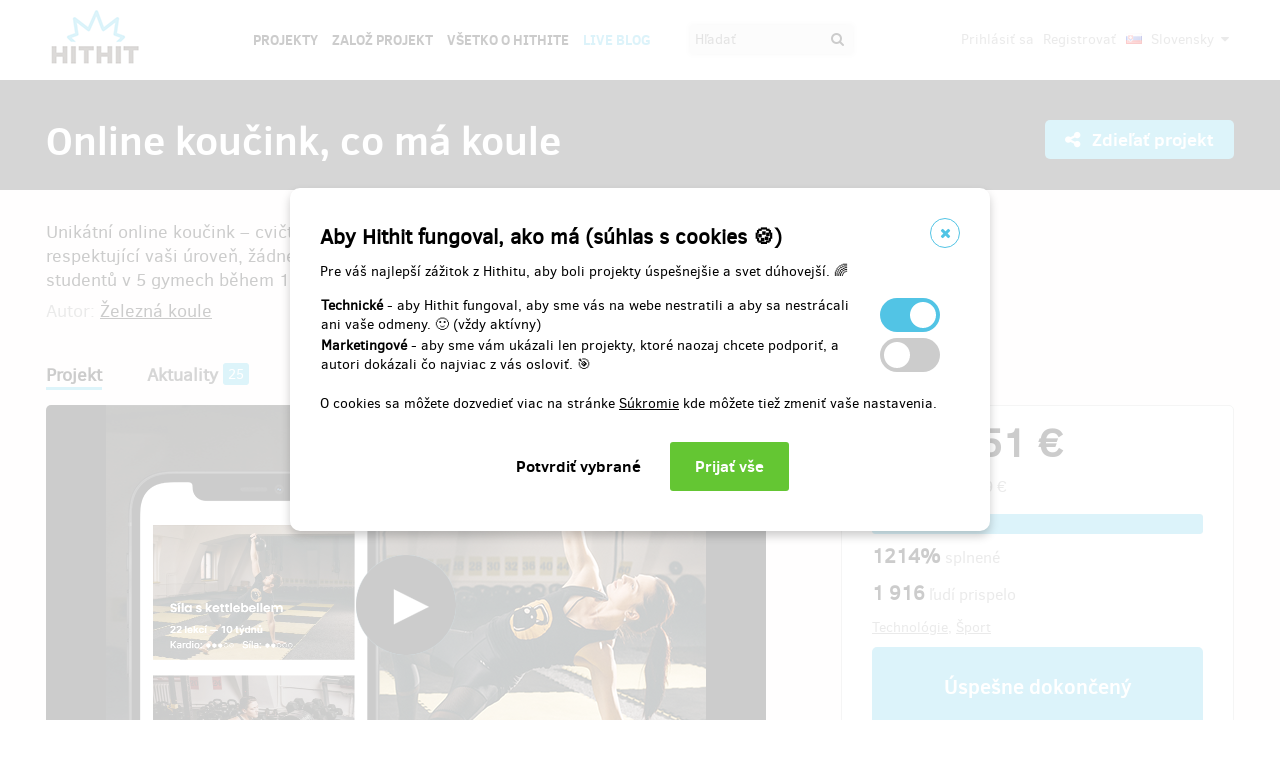

--- FILE ---
content_type: text/html;charset=UTF-8
request_url: https://www.hithit.com/sk/project/8989
body_size: 248856
content:



	<!DOCTYPE html>
<!--[if IE 9]><html class="ie9" lang="sk"><![endif]-->
<!--[if (gt IE 9)|!(IE)]><!-->
<html lang="sk">
<!--<![endif]-->


			<head>
		<title>Hithit - Online koučink, co m&aacute; koule</title>
		<meta charset="utf-8">
		<meta name="viewport" content="initial-scale=1.0,minimum-scale=1.0,maximum-scale=1.0,user-scalable=no">
		<meta name="application-version" content="1.0.79" />
		<link rel="shortcut icon" type="image/x-icon" href="https://d2fc819w98cyv2.cloudfront.net/gui/images/favicon.ico">		
		
		<meta name="baseUrl" content="https://www.hithit.com" />
		<meta name="cssRoot" content="https://d2fc819w98cyv2.cloudfront.net/gui/css" />
		<meta name="jsRoot" content="https://d2fc819w98cyv2.cloudfront.net/gui/js" />
		<meta name="imgRoot" content="https://d2fc819w98cyv2.cloudfront.net/gui/images" />
		
		<meta name="dateFormat" content="dd.MM.yyyy" />
		<meta name="timeFormat" content="HH:mm" />
		<meta name="dateTimeFormat" content="dd.MM.yyyy HH:mm" />

			
	
	
		<link href="https://d2fc819w98cyv2.cloudfront.net/gui/css/minified.1.0.79.css" media="screen, projection" rel="stylesheet" type="text/css" />
	


<!--[if lte IE 9]>
	<link href="https://d2fc819w98cyv2.cloudfront.net/gui/css/msie9.css" media="screen, projection" rel="stylesheet" type="text/css" />
<![endif]-->


			<meta name="language" content="sk" />
			<meta name="pageUrl" content="/sk/project/8989" />
			<meta name="decimalSeparator" content="," />
			<meta name="thousandsSeparator" content="" />
			
			
			<script type="text/javascript" src ="//widget.instabot.io/jsapi/rokoInstabot.js" crossorigin>
			    apiKey: "PZ9jtkU3pynQ0cFUBFTIQrK92xJUKxlru3wGLl6TxFU="
			</script>
			
			<meta property="fb:app_id" content="478773792167942" />
			<meta name="facebook-domain-verification" content="rtg1o0k4gomdwxdc1zqk4bn37xa73b" />
			<meta property="packeta:api_key" content="de7dda0184b97c16" />
			
			

	
	
		<meta property="og:title" content="Hithit - Online koučink, co má koule">
	

<meta property="og:url" content="https://www.hithit.com/sk/project/8989">
<meta property="og:site_name" content="Hithit">
<meta property="og:type" content="website">
<meta name="twitter:card" content="summary">

	<meta property="og:description" content="Unikátní online koučink – cvičte kdekoliv, kdykoliv a vždycky správně. Tréninkový program respektující vaši úroveň, žádné předcvičování se Cindy Crawford. Odtrénovali jsme přes 7000 studentů v 5 gymech během 10 let... a tak trochu víme, jak na to. :)">
	
		<meta property="og:image" content="https://d2fc819w98cyv2.cloudfront.net/projects/project_8989/project/project_image_1607028611428_600x400" >
		<meta name="twitter:image:src" content="https://d2fc819w98cyv2.cloudfront.net/projects/project_8989/project/project_image_1607028611428_600x400" >
	

<meta property="og:image" content="https://d2fc819w98cyv2.cloudfront.net/gui/images/new/logo-square.png">
			


<!-- Google Analytics enabled for environment 'live' with tracking code 'UA-36295576-5'. -->

<!-- Global site tag (gtag.js) - Google Analytics -->
<script	async src="https://www.googletagmanager.com/gtag/js?id=UA-36295576-5"></script>
<script>
	window.dataLayer = window.dataLayer || [];
	function gtag(){window.dataLayer.push(arguments);}
	gtag('js', new Date());
	gtag('consent', 'default', {'functionality_storage': 'granted',
								'security_storage': 'granted',
								'ad_storage': 'denied', 
								'ad_user_data': 'denied',
								'ad_personalization': 'denied',
								'analytics_storage': 'denied',
								'personalization_storage': 'denied',
								'wait_for_update': 500});
	gtag('config', 'UA-36295576-5');
</script>
			


<!-- Google Tag Manager -->
<script>
	(function(w, d, s, l, i) {
		w[l] = w[l] || [];
		w[l].push({
			'gtm.start' : new Date().getTime(),
			event : 'gtm.js'
		});
		var f = d.getElementsByTagName(s)[0], j = d.createElement(s), dl = l != 'dataLayer' ? '&l='
				+ l
				: '';
		j.async = true;
		j.src = 'https://www.googletagmanager.com/gtm.js?id=' + i + dl;
		f.parentNode.insertBefore(j, f);
		
	})(window, document, 'script', 'dataLayer', 'GTM-NVVVGRH');
</script>
<!-- End Google Tag Manager -->
			<div class="cookie-dialog">
	<div class="cookie-in">
		<div class="cookie-box">
			<a href="#" class="cookie-close" title="Zavrieť okno"><span class="fa fa-close"></span></a>
			<h2>Aby Hithit fungoval, ako má (súhlas s cookies &#x1F36A;)</h2>
			<p>Pre váš najlepší zážitok z Hithitu, aby boli projekty úspešnejšie a svet dúhovejší. &#x1F308;</p>
			
			<table>
				<tr>
					<td><b>Technické</b> - aby Hithit fungoval, aby sme vás na webe nestratili a aby sa nestrácali ani vaše odmeny. &#x1F642; (vždy aktívny)</th>
					<td>
						<label class="switch">
						  <input type="checkbox" name="technicalCookiesConsent" id="technicalCookiesConsent_input" disabled="disabled" checked="checked">
						  <span class="checkboxSlider round"></span>
						</label>
					</td>
				</tr>
				<tr>
					<td><b>Marketingové</b> - aby sme vám ukázali len projekty, ktoré naozaj chcete podporiť, a autori dokázali čo najviac z vás osloviť. &#x1F3AF;</td>
					<td>
						<label class="switch">
						  <input type="checkbox" name="marketingCookiesConsent" id="marketingCookiesConsent_input">
						  <span class="checkboxSlider round"></span>
						</label>
					</td>
				</tr>
			</table>
			
			<br><div>
				O cookies sa môžete dozvedieť viac na stránke <a href="https://www.hithit.com/sk/article/privacyPolicy#cookies">Súkromie</a> kde môžete tiež zmeniť vaše nastavenia.
			</div><br>
			
			<div id="cookie-dialog_buttonbar" class="awf-buttonBar " >
				<span id="application_coookieNotice_save" class="awf-button awf-submitButton">
					<input type="submit" name="" value="Potvrdiť vybrané" id="application_coookieNotice_save_button" class="pg-content-button gray" title="">
				</span>
				
				
				<span id="application_coookieNotice_acceptAll" class=" awf-button awf-submitButton" >
	<input type="submit" name="" value="Prijať v&scaron;e" id="application_coookieNotice_acceptAll_button" class="pg-content-button green" title="" />
</span>
					</div>
			
		</div>
	</div>
</div>
<div class="cookie-overlay"></div>
			
			</head>

		
	<body id="page_sk__project__8989" class="section_default environment_live lang_sk section_project jsDisabled" >

			<div class="staticWrapper ">
				
				<script src="https://d2fc819w98cyv2.cloudfront.net/gui/js/loader.js"></script>
				
				
					
					
						
					
				
				
				


<!-- Google Tag Manager (noscript) -->
<noscript>
	<iframe src="https://www.googletagmanager.com/ns.html?GTM-NVVVGRH"
		height="0" width="0" style="display: none; visibility: hidden"></iframe>
</noscript>
<!-- End Google Tag Manager (noscript) -->
			
				<div class="share">
	<div class="share-in">
		<div class="share-box">
			<a href="#" class="share-close" title="Zavrieť okno"><span class="fa fa-close"></span></a>
			<h2>Zdieľať projekt "<span class="projectTeaserName"></span>"</h2>
			<ul>
				<li>					
					<a href="#" class="facebook_share">		
						<span class="fa fa-facebook-square"></span>						
						Zdieľaj na Facebooku		
					</a>
				</li>				
				<li>				
					<a href="#" class="twitter_share">
						<span class="fab fab-twitter-square"></span>
						Zdieľaj na Twitteru
					</a>
				</li>			
				<li>
					<a href="#" class="share-toggle">
						<span class="fa fa-code"></span>
						Vložiť do stránky
					</a>
				</li>
			</ul>
			<div class="share-box-embed"></div>
		</div>
	</div>
</div>
<div class="share-overlay"></div>
	
				<div class="pg">
					<div class="pg-menu">
						<div class="wrap">
							


<div class="pg-menu-logo">
	
	<a id="url" class=" awf-link awf-linkImage awf-active" href="https://www.hithit.com/sk/home" title="Hithit" >
	<img src="https://d2fc819w98cyv2.cloudfront.net/gui/images/logo.png" alt="" />
</a>
</div>

<div class="pg-menu-language pg-hover-menu">
	<ul>
		<li>
			
			<a href="#">
				<img src="https://d2fc819w98cyv2.cloudfront.net/gui/images/icons/countryFlags/sk.png" class="countryFlag currentCountryFlag" alt="SK" width="16" height="11" /> 
				Slovensky 
				<span class="fa fa-caret-down hidden-sm"></span>
			</a>
			<ul>
				
					<li>
						<a href="/cs/language/select?lang=cs&url=/sk/project/8989">
							<img src="https://d2fc819w98cyv2.cloudfront.net/gui/images/icons/countryFlags/cz.png" class="countryFlag" alt="CZ" width="16" height="11" /> 
							Česky
						</a>
					</li>
				
					<li>
						<a href="/en/language/select?lang=en&url=/sk/project/8989">
							<img src="https://d2fc819w98cyv2.cloudfront.net/gui/images/icons/countryFlags/us.png" class="countryFlag" alt="US" width="16" height="11" /> 
							English
						</a>
					</li>
				
					<li>
						<a href="/sk/language/select?lang=sk&url=/sk/project/8989">
							<img src="https://d2fc819w98cyv2.cloudfront.net/gui/images/icons/countryFlags/sk.png" class="countryFlag" alt="SK" width="16" height="11" /> 
							Slovensky
						</a>
					</li>
				
			</ul>
		</li>
	</ul>
</div>

<div class="pg-menu-user pg-hover-menu">
	<ul>
		<li>
			<a href="#"><span class="fa fa-user"></span></a>
			<ul>
				
					
					
						<li><a id="common_action_login" class=" awf-link awf-active" href="https://www.hithit.com/sk/login?spring-security-redirect=/sk/project/8989" title="" >Prihl&aacute;siť sa</a></li>
						<li><a id="common_action_register" class=" awf-link awf-active" href="https://www.hithit.com/sk/register" title="" >Registrovať</a></li>
					
				
			</ul>
		</li>
	</ul>
</div>

<div class="pg-menu-menu">
	<a href="#" class="pg-menu-menu-expand"><span class="fa fa-align-justify"></span></a>
	<ul>
		
			
			
				<li><a id="menu_main_projects" class=" awf-link awf-active" href="https://www.hithit.com/sk/search" title="" >Projekty</a></li>
				<li><a id="menu_main_createProject" class=" awf-link awf-active" href="https://www.hithit.com/sk/projectproposal/create" title="" >Založ projekt</a></li>
			
		
		
		<li>
			<a id="menu_main_aboutHithit" class=" awf-link awf-active" href="https://www.hithit.com/sk/article/whatIsHithit" title="" >V&scaron;etko o Hithite</a>
		</li>
		
		<li>
			<a href="https://live.hithit.com" target="_blank" class="invertedColor">Live Blog</a>
		</li>
		
		<li>
			<form method="get" action="https://www.hithit.com/sk/search">
				<input type="text" name="keyword" placeholder="Hľadať" />
				<button type="submit"><span class="fa fa-search"></span></button>
			</form>
		</li>
	</ul>
</div>
						</div>
					</div>
					
					





					
					
					<div class="flashWrap">
						<div class="wrap">
							
				
							
				
							
							
							
							
							<div id="messages" class="awf-messageBlock"></div>
						</div>		
					</div>
					



<div class="projectDetail">
	
	
	

	
	<div class="pg-head">
	<div class="wrap">
		<div class="pg-head-title clearfix">
			<h1>Online koučink, co má koule</h1>
			<div class="pg-head-links">
				
					<span class="pg-head-title-share social_link" data-project-name="Online koučink, co má koule"  data-project-url="https://www.hithit.com/sk/project/8989/online-koucink-co-ma-koule"
					data-project-embeded-url="https://www.hithit.com/sk/project/8989/cs/online-koucink-co-ma-koule/embedCodes">
						<a href="#"> 
							<span class="fa fa-share-alt" ></span>
							Zdieľať projekt
						</a>
					</span>
									
				
			</div>
		</div>
	</div>
</div>

<div class="pg-project pg-project-view-header">
	<div class="wrap">
		<div class="pg-project-partner">
	

							
		
		
			
				
			
				
			
		
	
</div>

<div class="pg-project-top">
	<p class="">
		Unikátní online koučink – cvičte kdekoliv, kdykoliv a vždycky správně. Tréninkový program respektující vaši úroveň, žádné předcvičování se Cindy Crawford. Odtrénovali jsme přes 7000 studentů v 5 gymech během 10 let... a tak trochu víme, jak na to. :)
	</p>
	<div class="">
		
			<div class="projectAuthor">
				<p>
					<small>
						Autor:
						<a id="url_2" class=" awf-link awf-active" href="https://www.hithit.com/sk/search/author/8989" title="" >Železn&aacute; koule</a>
					</small>
				</p>
			</div>
		
	</div>			
</div>
		<div class="pg-project-menu">
	<ul>
		<li class="active">
			<a id="projectDetail" class=" awf-link awf-active" href="https://www.hithit.com/sk/project/8989/online-koucink-co-ma-koule" title="" >Projekt</a>
		</li>
		<li class ="">
			<a id="projectNews_2" class=" awf-link awf-active" href="https://www.hithit.com/sk/project/8989/online-koucink-co-ma-koule/news" title="" >Aktuality</a>
			<strong>25</strong>
		</li>
		<li class ="">
			<a id="projectBackers" class=" awf-link awf-active" href="https://www.hithit.com/sk/project/8989/online-koucink-co-ma-koule/contributors" title="" >Prispievatelia</a>
			<strong>1916</strong>
		</li>
		<li class ="">
			<a id="projectFaq" class=" awf-link awf-active" href="https://www.hithit.com/sk/project/8989/online-koucink-co-ma-koule/faq" title="" >Ot&aacute;zky a odpovede</a>
			<strong>4</strong>
		</li>
	</ul>
</div>
		<div class="pg-project-main clearfix">
			<div class="pg-project-main-imgs  ">
				
				<img class="pg-project-main-imgs-placeholder" src="[data-uri]" />
				<div class="pg-project-main-imgs-in">
					<ul class="slideshow project-slideshow">
						
						
						
							
						

						
							
								<li>
									<div class="project-image-wrapper">
										<div class="pg-content-projects-list-video">
											<a class="playButton" target="_blank"
												href="https://www.youtube.com/watch?v=3vWZwWrP-z4&rel=0&autohide=1&modestbranding=1"
												data-video-url="https://www.youtube.com/embed/3vWZwWrP-z4?wmode=transparent&autohide=1&showinfo=0&modestbranding=1&autoplay=1&amp;rel=0">
												<img class="project-img" src="https://d2fc819w98cyv2.cloudfront.net/projects/project_8989/project/project_image_1607028611428_600x400" />
												<div class="project-video-wrapper">
													<iframe class="youtube-player" type="text/html" frameborder="0" allow="autoplay"></iframe>
												</div>
												<span class="play-container">
													<img class="play" src="https://d2fc819w98cyv2.cloudfront.net/gui/images/icons/play.png" />
												</span>
											</a>
										</div>
									</div>
								</li>
							
							
						
			
						
					</ul>				
				</div>				
			</div>
			<div class="pg-project-main-stats detailProject">
				<div class="pg-project-main-stats-in">
					



	
		
	
 	




	


<div class="projectGoalsBox ">
	<div class="swiper-wrapper">
		
			
			<div class="projectGoal swiper-slide current-slide ">
				
				<div>
					<h2>
						
							
							
								<div><span class="currency " >277&nbsp;251&nbsp;&euro;</span></div>
								vybrané z 
								<span class="currency " >22&nbsp;829&nbsp;&euro;</span>
							
						
					</h2>	
					<h3>
						
						
						
						
						
						
							
							
						
						
						
						
						<div class="bar finished">
							<span style="width: 100%"></span>
							<div class="progressPercentage">1214%</div>
						</div>
					</h3>
					<h3>
					
						
							<strong>1214% </strong>splnené
						
						
					
					</h3>
				</div>
			</div>
		
	</div>
</div>




<h3>
	<strong>1 916</strong> ľudí prispelo
</h3>
<p class="">
	
		
		<a href="https://www.hithit.com/sk/search/category/3">Technológie</a>,
	
		
		<a href="https://www.hithit.com/sk/search/category/8">Šport</a>
	
</p>



	
	
		
			
				<span class="pg-project-main-stats-in-btn successful hidden" >
					
	
	
	
	
		<span class="label">Úspešne dokončený</span>
	
	

				</span>
			
		 	
		
	




	
	
	


	

<p>
	<a href="https://www.hithit.com/sk/article/whatIsHithit" target="_blank">Všetko alebo nič.</a>
			
		
			
			
				Projekt skončil 21.1.2021 v 18:00.
			
			
	
</p>


				</div>			
			</div>
		</div>		
	</div>
</div>

	<script>
		dataLayer.push({
			'event' : 'viewContent',
			'viewContentData' : {
				'project_id' : '8989',
				'project_name' : 'Online koučink, co má koule',
				'min_project_reward' : '100.00',
				'currency' : 'czk'
			}
		});
	</script>

	<div class="pg-rewards collapsed collapsable">
		
<div class="wrap">
	<h2>
		Vyberte si odmenu za váš príspevok
	</h2>
	<ul>
		
			
			

			<li class="">	
				<div class="pg-rewards-i ">
					<h3 class="rewardTitle">
						
						<div class="rewardNumberOfBackers">
							<em>
								<span class="fa fa-users"></span> 
								
									
										<span>predané 43</span>
									
									
									
									
							</em>
						</div>
						<div>Shut up and take my money!</div>
					</h3>
					<div class="pg-rewards-i-content">
						Děkujeme.
<br> Vezmeme.
<br> 
<br> Ale s dovolením nesklapneme a poděkujeme vám u nás na webu.
					</div>
					
					<div class="pg-rewards-i-foot">
						<h4>
							Doručenia odmeny: do štvrť roka po ukončení projektu na Hithitu
						</h4>
											
	
		
		<div class="pg-project-content-currency">		
			
				
				
					<div>
						<span class="currency " >4,11&nbsp;&euro;</span>
					</div>
					<div class="finishedSiteCurrency">
						(<span class="currency " >100&nbsp;Kč</span>)
					</div>
				
			
		</div>						
	

					</div>
				</div>
			</li>
		
			
			

			<li class="">	
				<div class="pg-rewards-i ">
					<h3 class="rewardTitle">
						
						<div class="rewardNumberOfBackers">
							<em>
								<span class="fa fa-users"></span> 
								
									
										<span>predané 24</span>
									
									
									
									
							</em>
						</div>
						<div>ŽLUTÝ Ponožky, co maj koule</div>
					</h3>
					<div class="pg-rewards-i-content">
						Pořiďte si nejstylovější obal na vaše nohy!
<br> 
<br> Na design mrkněte do 
<a href="https://www.hithit.com/cs/project/8989/online-koucink-co-ma-koule/news" target="_blank">aktualit</a>. 
<br> 
<br> Ponožky jsou top kvalita od 
<a href="https://weareferdinand.cz" target="_blank">We Are Ferdinand</a> a jsou vyrobené v České republice.  
<ul> 
 <li>ponožky vám pošleme nebo si je můžete vyzvednout na Národce nebo v Holešovicích</li> 
 <li>máme 2 druhy velikostí, po skončení kampaně dostanete dotazník, kde zaškrtnete, o kterou máte zájem </li> 
 <li>kupujete si 1 pár</li> 
</ul> 
<br>  
					</div>
					
					<div class="pg-rewards-i-foot">
						<h4>
							Doručenia odmeny: do štvrť roka po ukončení projektu na Hithitu
						</h4>
											
	
		
		<div class="pg-project-content-currency">		
			
				
				
					<div>
						<span class="currency " >12,33&nbsp;&euro;</span>
					</div>
					<div class="finishedSiteCurrency">
						(<span class="currency " >300&nbsp;Kč</span>)
					</div>
				
			
		</div>						
	

					</div>
				</div>
			</li>
		
			
			

			<li class="">	
				<div class="pg-rewards-i ">
					<h3 class="rewardTitle">
						
						<div class="rewardNumberOfBackers">
							<em>
								<span class="fa fa-users"></span> 
								
									
										<span>predané 46</span>
									
									
									
									
							</em>
						</div>
						<div>ČERNÝ Ponožky, co maj koule</div>
					</h3>
					<div class="pg-rewards-i-content">
						Pořiďte si nejstylovější obal na vaše nohy!
<br> 
<br> Na design mrkněte do 
<a href="https://www.hithit.com/cs/project/8989/online-koucink-co-ma-koule/news" target="_blank">aktualit</a>. 
<br> 
<br> Ponožky jsou top kvalita od 
<a href="https://weareferdinand.cz" target="_blank">We Are Ferdinand</a> a jsou vyrobené v České republice.  
<ul> 
 <li>ponožky vám pošleme nebo si je můžete vyzvednout na Národce nebo v Holešovicích</li> 
 <li>máme 2 druhy velikostí, po skončení kampaně dostanete dotazník, kde zaškrtnete, o kterou máte zájem </li> 
 <li>kupujete si 1 pár</li> 
</ul>
					</div>
					
					<div class="pg-rewards-i-foot">
						<h4>
							Doručenia odmeny: do štvrť roka po ukončení projektu na Hithitu
						</h4>
											
	
		
		<div class="pg-project-content-currency">		
			
				
				
					<div>
						<span class="currency " >12,33&nbsp;&euro;</span>
					</div>
					<div class="finishedSiteCurrency">
						(<span class="currency " >300&nbsp;Kč</span>)
					</div>
				
			
		</div>						
	

					</div>
				</div>
			</li>
		
			
			

			<li class="">	
				<div class="pg-rewards-i ">
					<h3 class="rewardTitle">
						
						<div class="rewardNumberOfBackers">
							<em>
								<span class="fa fa-users"></span> 
								
									
										<span>predané 129</span>
									
									
									
									
							</em>
						</div>
						<div>ŽLUTÝ &amp; ČERNÝ Ponožky, co maj koule</div>
					</h3>
					<div class="pg-rewards-i-content">
						Pořiďte si nejstylovější obal na vaše nohy!
<br> A rovnou obě varianty, stejně by vám pak bylo líto, že jste nevzali i tu druhou!
<br> 
<br> Na design mrkněte do 
<a href="https://www.hithit.com/cs/project/8989/online-koucink-co-ma-koule/news" target="_blank">aktualit</a>. 
<br> 
<br> Ponožky jsou top kvalita od 
<a href="https://weareferdinand.cz" target="_blank">We Are Ferdinand</a> a jsou vyrobené v České republice.  
<ul> 
 <li>ponožky vám pošleme nebo si je můžete vyzvednout na Národce nebo v Holešovicích</li> 
 <li>máme 2 druhy velikostí, po skončení kampaně dostanete dotazník, kde zaškrtnete, o kterou máte zájem </li> 
 <li>kupujete si 2 páry (jeden černý, jeden žlutý)</li> 
</ul>
					</div>
					
					<div class="pg-rewards-i-foot">
						<h4>
							Doručenia odmeny: do štvrť roka po ukončení projektu na Hithitu
						</h4>
											
	
		
		<div class="pg-project-content-currency">		
			
				
				
					<div>
						<span class="currency " >20,55&nbsp;&euro;</span>
					</div>
					<div class="finishedSiteCurrency">
						(<span class="currency " >500&nbsp;Kč</span>)
					</div>
				
			
		</div>						
	

					</div>
				</div>
			</li>
		
			
			

			<li class="">	
				<div class="pg-rewards-i ">
					<h3 class="rewardTitle">
						
						<div class="rewardNumberOfBackers">
							<em>
								<span class="fa fa-users"></span> 
								
									
									
									
										zostáva 224
										<small>
											z 300 
										</small>							
									
									
							</em>
						</div>
						<div>Nakreslete to jméno, nestyďte se!</div>
					</h3>
					<div class="pg-rewards-i-content">
						Zvěčníme vaše jméno u nás v gymu, aby ho všichni pěkně viděli.
<br> 
<br> Můžete si vybrat, jestli se chcete najít na Národce nebo v Holešovicích.
					</div>
					
					<div class="pg-rewards-i-foot">
						<h4>
							Doručenia odmeny: do štvrť roka po ukončení projektu na Hithitu
						</h4>
											
	
		
		<div class="pg-project-content-currency">		
			
				
				
					<div>
						<span class="currency " >22,81&nbsp;&euro;</span>
					</div>
					<div class="finishedSiteCurrency">
						(<span class="currency " >555&nbsp;Kč</span>)
					</div>
				
			
		</div>						
	

					</div>
				</div>
			</li>
		
			
			

			<li class="">	
				<div class="pg-rewards-i ">
					<h3 class="rewardTitle">
						
						<div class="rewardNumberOfBackers">
							<em>
								<span class="fa fa-users"></span> 
								
									
										<span>predané 103</span>
									
									
									
									
							</em>
						</div>
						<div>Online koučink, co má koule NA MĚSÍC</div>
					</h3>
					<div class="pg-rewards-i-content">
						Budete s námi cvičit měsíc a ještě nějakou kačku ušetříte.   
<ul> 
 <li>Běžná cena bude 1000,-/měsíc</li> 
 <li>Doručení: dostanete unikátní kód e-mailem</li> 
</ul>
					</div>
					
					<div class="pg-rewards-i-foot">
						<h4>
							Doručenia odmeny: do štvrť roka po ukončení projektu na Hithitu
						</h4>
											
	
		
		<div class="pg-project-content-currency">		
			
				
				
					<div>
						<span class="currency " >32,87&nbsp;&euro;</span>
					</div>
					<div class="finishedSiteCurrency">
						(<span class="currency " >800&nbsp;Kč</span>)
					</div>
				
			
		</div>						
	

					</div>
				</div>
			</li>
		
			
			

			<li class="">	
				<div class="pg-rewards-i ">
					<h3 class="rewardTitle">
						
						<div class="rewardNumberOfBackers">
							<em>
								<span class="fa fa-users"></span> 
								
									
										<span>predané 50</span>
									
									
									
									
							</em>
						</div>
						<div>KOULE &amp; NEVER ENOUGH triko pro KLUKY</div>
					</h3>
					<div class="pg-rewards-i-content">
						Na tenhle collab jsme hrozně hrdý, protože všechno oblečení od kluků z 
<a href="https://www.neverenough.shop" target="_blank">Never Enough</a> má vždycky koule.
<br> 
<br> Oblíkněte se do koulí edice vyrobený v jejich krejčovský dílně na Jiřáku!
<br> 
<br> Na design mrkněte do 
<a href="https://www.hithit.com/cs/project/8989/online-koucink-co-ma-koule/news" target="_blank">aktualit</a>.  
<ul> 
 <li>Typ potisku a velikost teď řešit nemusíte, po skončení kampaně vás obešleme s dotazníkem</li> 
</ul>
					</div>
					
					<div class="pg-rewards-i-foot">
						<h4>
							Doručenia odmeny: do pol roka po ukončení projektu na Hithitu
						</h4>
											
	
		
		<div class="pg-project-content-currency">		
			
				
				
					<div>
						<span class="currency " >36,57&nbsp;&euro;</span>
					</div>
					<div class="finishedSiteCurrency">
						(<span class="currency " >890&nbsp;Kč</span>)
					</div>
				
			
		</div>						
	

					</div>
				</div>
			</li>
		
			
			

			<li class="">	
				<div class="pg-rewards-i ">
					<h3 class="rewardTitle">
						
						<div class="rewardNumberOfBackers">
							<em>
								<span class="fa fa-users"></span> 
								
									
										<span>predané 21</span>
									
									
									
									
							</em>
						</div>
						<div>KOULE &amp; NEVER ENOUGH triko pro HOLKY</div>
					</h3>
					<div class="pg-rewards-i-content">
						Na tenhle collab jsme hrozně hrdý, protože všechno oblečení od kluků z 
<a href="https://www.neverenough.shop" target="_blank">Never Enough</a> má vždycky koule.
<br> 
<br> Oblíkněte se do koulí edice vyrobený v jejich krejčovský dílně na Jiřáku!
<br> 
<br> Na design mrkněte do 
<a href="https://www.hithit.com/cs/project/8989/online-koucink-co-ma-koule/news" target="_blank">aktualit</a>.  
<ul> 
 <li>Typ potisku a velikost teď řešit nemusíte, po skončení kampaně vás obešleme s dotazníkem</li> 
</ul>
					</div>
					
					<div class="pg-rewards-i-foot">
						<h4>
							Doručenia odmeny: do pol roka po ukončení projektu na Hithitu
						</h4>
											
	
		
		<div class="pg-project-content-currency">		
			
				
				
					<div>
						<span class="currency " >36,57&nbsp;&euro;</span>
					</div>
					<div class="finishedSiteCurrency">
						(<span class="currency " >890&nbsp;Kč</span>)
					</div>
				
			
		</div>						
	

					</div>
				</div>
			</li>
		
			
			

			<li class="">	
				<div class="pg-rewards-i ">
					<h3 class="rewardTitle">
						
						<div class="rewardNumberOfBackers">
							<em>
								<span class="fa fa-users"></span> 
								
									
										<span>predané 31</span>
									
									
									
									
							</em>
						</div>
						<div>Online koučink, co má koule NA 3 MĚSÍCE</div>
					</h3>
					<div class="pg-rewards-i-content">
						Budete s námi cvičit 3 měsíce a ještě ušetříte.   
<br> 
<br> A hodně!   
<br> 
<br> Navíc za 3 měsíce to na sobě už dost poznáte. ​   
<ul> 
 <li>Bez slevy by vás kvartál vyšel na 3000,-</li> 
 <li>Takhle máte 1 měsíc za 700,-</li> 
 <li>Doručení: dostanete unikátní kód e-mailem</li> 
</ul>
					</div>
					
					<div class="pg-rewards-i-foot">
						<h4>
							Doručenia odmeny: do štvrť roka po ukončení projektu na Hithitu
						</h4>
											
	
		
		<div class="pg-project-content-currency">		
			
				
				
					<div>
						<span class="currency " >86,30&nbsp;&euro;</span>
					</div>
					<div class="finishedSiteCurrency">
						(<span class="currency " >2&nbsp;100&nbsp;Kč</span>)
					</div>
				
			
		</div>						
	

					</div>
				</div>
			</li>
		
			
			

			<li class="">	
				<div class="pg-rewards-i ">
					<h3 class="rewardTitle">
						
						<div class="rewardNumberOfBackers">
							<em>
								<span class="fa fa-users"></span> 
								
									
										<span>predané 17</span>
									
									
									
									
							</em>
						</div>
						<div>KOULE &amp; NEVER ENOUGH mikina unisex</div>
					</h3>
					<div class="pg-rewards-i-content">
						Na tenhle collab jsme hrozně hrdý, protože všechno oblečení od kluků z 
<a href="https://www.neverenough.shop" target="_blank">Never Enough</a> má vždycky koule.
<br> 
<br> Oblíkněte se do koulí edice vyrobený v jejich krejčovský dílně na Jiřáku!
<br> 
<br> Garantujeme vám, že je to nejkvalitnější a nejpohodlnější mikina, co jste na sobě kdy měli.
<br> 
<br> Na design mrkněte do 
<a href="https://www.hithit.com/cs/project/8989/online-koucink-co-ma-koule/news" target="_blank">aktualit</a>.  
<ul> 
 <li>Typ potisku a velikost teď řešit nemusíte, po skončení kampaně vás obešleme s dotazníkem</li> 
 <li>Sedne klukům i holkám (ty oceněj delší střih)</li> 
</ul>
					</div>
					
					<div class="pg-rewards-i-foot">
						<h4>
							Doručenia odmeny: do pol roka po ukončení projektu na Hithitu
						</h4>
											
	
		
		<div class="pg-project-content-currency">		
			
				
				
					<div>
						<span class="currency " >102,32&nbsp;&euro;</span>
					</div>
					<div class="finishedSiteCurrency">
						(<span class="currency " >2&nbsp;490&nbsp;Kč</span>)
					</div>
				
			
		</div>						
	

					</div>
				</div>
			</li>
		
			
			

			<li class="">	
				<div class="pg-rewards-i ">
					<h3 class="rewardTitle">
						
						<div class="rewardNumberOfBackers">
							<em>
								<span class="fa fa-users"></span> 
								
									
									
									
										zostáva 1
										<small>
											z 2 
										</small>							
									
									
							</em>
						</div>
						<div>TRÉNINK S VLASTNÍ VAHOU (seminář pro 2)</div>
					</h3>
					<div class="pg-rewards-i-content">
						Hrajete si nejradši sami se sebou? 
<br> 
<br> Rozumíme.  
<br> 
<br> Co takhle si to okořenit novými poznatky? 
<br> 
<br> Náš kouč Mišák vám během 4 hodin ukáže cviky s vlastní vahou, o kterých se vám ani nesnilo. 
<br> 
<br> Seminář proběhne v gymu na Národce nebo Holešovicích.
					</div>
					
					<div class="pg-rewards-i-foot">
						<h4>
							Doručenia odmeny: do pol roka po ukončení projektu na Hithitu
						</h4>
											
	
		
		<div class="pg-project-content-currency">		
			
				
				
					<div>
						<span class="currency " >205,47&nbsp;&euro;</span>
					</div>
					<div class="finishedSiteCurrency">
						(<span class="currency " >5&nbsp;000&nbsp;Kč</span>)
					</div>
				
			
		</div>						
	

					</div>
				</div>
			</li>
		
			
			

			<li class="">	
				<div class="pg-rewards-i ">
					<h3 class="rewardTitle">
						
						<div class="rewardNumberOfBackers">
							<em>
								<span class="fa fa-users"></span> 
								
									
									
									
										zostáva 2
										<small>
											z 5 
										</small>							
									
									
							</em>
						</div>
						<div>VELKÁ ČINKA (seminář pro 2)</div>
					</h3>
					<div class="pg-rewards-i-content">
						<strong>Dřep</strong>, 
<strong>benč</strong>, 
<strong>pozve</strong>d a 
<strong>tlak</strong>.  
<br> 
<br> S velkou činkou ovládnete všechny zásadní cviky, které nesmí chybět v žádném pořádném tréninku. 
<br> 
<br> Precizní technika je samozřejmostí. 
<br> 
<br> Vemte parťáka a užijte si 4 hodiny s naším koučem Štěpánem. 
<br> 
<br> Seminář proběhne v gymu na Národce nebo Holešovicích.
					</div>
					
					<div class="pg-rewards-i-foot">
						<h4>
							Doručenia odmeny: do roka po ukončení projektu na Hithitu
						</h4>
											
	
		
		<div class="pg-project-content-currency">		
			
				
				
					<div>
						<span class="currency " >205,47&nbsp;&euro;</span>
					</div>
					<div class="finishedSiteCurrency">
						(<span class="currency " >5&nbsp;000&nbsp;Kč</span>)
					</div>
				
			
		</div>						
	

					</div>
				</div>
			</li>
		
			
			

			<li class="">	
				<div class="pg-rewards-i ">
					<h3 class="rewardTitle">
						
						<div class="rewardNumberOfBackers">
							<em>
								<span class="fa fa-users"></span> 
								
									
									
									
										zostáva 10
										<small>
											z 10 
										</small>							
									
									
							</em>
						</div>
						<div>PRO FIRMY: 10x Online koučink, co má koule NA MĚSÍC</div>
					</h3>
					<div class="pg-rewards-i-content">
						Jste osvícený zaměstnavatel, který chce svému týmu nabídnout něco víc sexy než multisportku?
<br> 
<br> Umíme. ✅  
<ul> 
 <li>10 slotů na měsíční cvičení Online koučinku, co má koule</li> 
 <li>Bežná cena 1000,-/osoba (takhle to máte za půlku)</li> 
 <li>Doručení: dostanete unikátní kód e-mailem</li> 
</ul>
					</div>
					
					<div class="pg-rewards-i-foot">
						<h4>
							Doručenia odmeny: do štvrť roka po ukončení projektu na Hithitu
						</h4>
											
	
		
		<div class="pg-project-content-currency">		
			
				
				
					<div>
						<span class="currency " >205,47&nbsp;&euro;</span>
					</div>
					<div class="finishedSiteCurrency">
						(<span class="currency " >5&nbsp;000&nbsp;Kč</span>)
					</div>
				
			
		</div>						
	

					</div>
				</div>
			</li>
		
			
			

			<li class="">	
				<div class="pg-rewards-i ">
					<h3 class="rewardTitle">
						
						<div class="rewardNumberOfBackers">
							<em>
								<span class="fa fa-users"></span> 
								
									
									
									
										zostáva 2
										<small>
											z 5 
										</small>							
									
									
							</em>
						</div>
						<div>KETTLEBELL (seminář pro 2)</div>
					</h3>
					<div class="pg-rewards-i-content">
						Jedna koule vládne všem...   
<br> Minimálně vašemu tréninku může!   
<br> 
<br> Za 4 hodiny vás náš kouč naučí 
<strong>pozved</strong>, swingobouruč a jednoruč, 
<strong>TGU</strong> a   
<strong>dřep</strong>.   
<br> 
<br> A odejdete i s tréninkovým programem na doma.   
<br> 
<br> Seminář proběhne v gymu na Národce nebo Holešovicích.
					</div>
					
					<div class="pg-rewards-i-foot">
						<h4>
							Doručenia odmeny: do pol roka po ukončení projektu na Hithitu
						</h4>
											
	
		
		<div class="pg-project-content-currency">		
			
				
				
					<div>
						<span class="currency " >205,47&nbsp;&euro;</span>
					</div>
					<div class="finishedSiteCurrency">
						(<span class="currency " >5&nbsp;000&nbsp;Kč</span>)
					</div>
				
			
		</div>						
	

					</div>
				</div>
			</li>
		
			
			

			<li class="">	
				<div class="pg-rewards-i ">
					<h3 class="rewardTitle">
						
						<div class="rewardNumberOfBackers">
							<em>
								<span class="fa fa-users"></span> 
								
									
									
									
										zostáva 4
										<small>
											z 5 
										</small>							
									
									
							</em>
						</div>
						<div>STOJKA (seminář pro 2)</div>
					</h3>
					<div class="pg-rewards-i-content">
						Chcete se konečně naučit nebo vylepšit vaši stojku?  
<br> 
<br> Vemte kámoše nebo svoji drahou polovičku a náš kouč Mondra vám na 4 hodinovém semináři odhalí všechny svoje tríčky.  
<br> 
<br> Seminář proběhne v gymu na Národce nebo Holešovicích.
					</div>
					
					<div class="pg-rewards-i-foot">
						<h4>
							Doručenia odmeny: do pol roka po ukončení projektu na Hithitu
						</h4>
											
	
		
		<div class="pg-project-content-currency">		
			
				
				
					<div>
						<span class="currency " >205,47&nbsp;&euro;</span>
					</div>
					<div class="finishedSiteCurrency">
						(<span class="currency " >5&nbsp;000&nbsp;Kč</span>)
					</div>
				
			
		</div>						
	

					</div>
				</div>
			</li>
		
			
			

			<li class="">	
				<div class="pg-rewards-i ">
					<h3 class="rewardTitle">
						
						<div class="rewardNumberOfBackers">
							<em>
								<span class="fa fa-users"></span> 
								
									
									
									
										zostáva 3
										<small>
											z 5 
										</small>							
									
									
							</em>
						</div>
						<div>MOBILITA &amp; FLEXIBILITA (seminář pro dva)</div>
					</h3>
					<div class="pg-rewards-i-content">
						Chtěli byste rozštěp jako VanDamme, ale ta mámina jóga pořád ne a ne zafungovat?  
<br> 
<br> Kouč Mondra vám ve 4 hodinách představí principy, díky kterým se svými rozsahy konečně  
<strong>pohnete</strong> správným směrem.  
<br> 
<br> Seminář proběhne v gymu na Národce nebo Holešovicích.
					</div>
					
					<div class="pg-rewards-i-foot">
						<h4>
							Doručenia odmeny: do pol roka po ukončení projektu na Hithitu
						</h4>
											
	
		
		<div class="pg-project-content-currency">		
			
				
				
					<div>
						<span class="currency " >205,47&nbsp;&euro;</span>
					</div>
					<div class="finishedSiteCurrency">
						(<span class="currency " >5&nbsp;000&nbsp;Kč</span>)
					</div>
				
			
		</div>						
	

					</div>
				</div>
			</li>
		
			
			

			<li class="">	
				<div class="pg-rewards-i ">
					<h3 class="rewardTitle">
						
						<div class="rewardNumberOfBackers">
							<em>
								<span class="fa fa-users"></span> 
								
									
									
									
										zostáva 4
										<small>
											z 5 
										</small>							
									
									
							</em>
						</div>
						<div>ACRO YOGA (seminář pro 2)</div>
					</h3>
					<div class="pg-rewards-i-content">
						Hledáte nový hobby, který můžete provozovat v páru?  
<br> 
<br> Právě jste ho našli.  
<br> 
<br> A navíc je to až nestoudně fotogenický.  
<br> 
<br> Za 4 hodiny vás naše koučka Verča naučí základní pozice i relaxační techniky po tréninku.  
<br> 
<br> Seminář proběhne v gymu na Národce nebo Holešovicích.
					</div>
					
					<div class="pg-rewards-i-foot">
						<h4>
							Doručenia odmeny: do pol roka po ukončení projektu na Hithitu
						</h4>
											
	
		
		<div class="pg-project-content-currency">		
			
				
				
					<div>
						<span class="currency " >205,47&nbsp;&euro;</span>
					</div>
					<div class="finishedSiteCurrency">
						(<span class="currency " >5&nbsp;000&nbsp;Kč</span>)
					</div>
				
			
		</div>						
	

					</div>
				</div>
			</li>
		
			
			

			<li class="">	
				<div class="pg-rewards-i ">
					<h3 class="rewardTitle">
						
						<div class="rewardNumberOfBackers">
							<em>
								<span class="fa fa-users"></span> 
								
									
										<span>predané 7</span>
									
									
									
									
							</em>
						</div>
						<div>Online koučink, co má koule NA ROK</div>
					</h3>
					<div class="pg-rewards-i-content">
						Budete s námi cvičit celý rok a poměr cena - výkon je v tomto případě nejvýhodnější!  
<br> 
<br> A pokud budete poctiví, za rok řeknete v zrcadle ahoj úplně jinýmu člověku. ​  
<ul> 
 <li>Za rok koučinku bychom si jinak účtovali 12000,-</li> 
 <li>Takhle máte 1 měsíc za 600,-</li> 
 <li>Doručení: dostanete unikátní kód e-mailem</li> 
</ul>
					</div>
					
					<div class="pg-rewards-i-foot">
						<h4>
							Doručenia odmeny: do štvrť roka po ukončení projektu na Hithitu
						</h4>
											
	
		
		<div class="pg-project-content-currency">		
			
				
				
					<div>
						<span class="currency " >295,87&nbsp;&euro;</span>
					</div>
					<div class="finishedSiteCurrency">
						(<span class="currency " >7&nbsp;200&nbsp;Kč</span>)
					</div>
				
			
		</div>						
	

					</div>
				</div>
			</li>
		
			
			

			<li class="">	
				<div class="pg-rewards-i ">
					<h3 class="rewardTitle">
						
						<div class="rewardNumberOfBackers">
							<em>
								<span class="fa fa-users"></span> 
								
									
									
									
										zostáva 3
										<small>
											z 10 
										</small>							
									
									
							</em>
						</div>
						<div>KAFE. A hodně! Na furt.</div>
					</h3>
					<div class="pg-rewards-i-content">
						Ne nadarmo nám říkají 
<em>Fitko pro pražskou kavárnu</em>. 
<br> 
<br> Chodíte k nám cvičit?
<br> Pak nejspíš i pijete kafe.
<br> A co kdybychom po vás za něj už NIKDY nechtěli peníze?
<br> Nebylo by to krásné?
<br> 
<br> Bylo. Stačí nám je dát teď jednou a pak už nikdy.
					</div>
					
					<div class="pg-rewards-i-foot">
						<h4>
							Doručenia odmeny: do štvrť roka po ukončení projektu na Hithitu
						</h4>
											
	
		
		<div class="pg-project-content-currency">		
			
				
				
					<div>
						<span class="currency " >410,93&nbsp;&euro;</span>
					</div>
					<div class="finishedSiteCurrency">
						(<span class="currency " >10&nbsp;000&nbsp;Kč</span>)
					</div>
				
			
		</div>						
	

					</div>
				</div>
			</li>
		
			
			

			<li class="">	
				<div class="pg-rewards-i ">
					<h3 class="rewardTitle">
						
						<div class="rewardNumberOfBackers">
							<em>
								<span class="fa fa-users"></span> 
								
									
									
									
										zostáva 1
										<small>
											z 1 
										</small>							
									
									
							</em>
						</div>
						<div>FIGURANT ve videu k Online koučinku</div>
					</h3>
					<div class="pg-rewards-i-content">
						Chcete se dostat na obrazovky našich studentů?  
<br> Aby přímo podle vás cvičili? 
<br> Troufáte si na tuhle zodpovědnost? 
<br> 
<br> Ok, pojďte nám dělat figuranta do instruktážního videa.  
<br> 
<br> Za menší úplatek pochopitelně.   
<ul> 
 <li>Točit se bude v našem gymu v Praze, na podrobnostech se domluvíme osobně</li> 
</ul>
					</div>
					
					<div class="pg-rewards-i-foot">
						<h4>
							Doručenia odmeny: do pol roka po ukončení projektu na Hithitu
						</h4>
											
	
		
		<div class="pg-project-content-currency">		
			
				
				
					<div>
						<span class="currency " >616,40&nbsp;&euro;</span>
					</div>
					<div class="finishedSiteCurrency">
						(<span class="currency " >15&nbsp;000&nbsp;Kč</span>)
					</div>
				
			
		</div>						
	

					</div>
				</div>
			</li>
		
			
			

			<li class="">	
				<div class="pg-rewards-i ">
					<h3 class="rewardTitle">
						
						<div class="rewardNumberOfBackers">
							<em>
								<span class="fa fa-users"></span> 
								
									
									
									
										zostáva 2
										<small>
											z 2 
										</small>							
									
									
							</em>
						</div>
						<div>PRO FIRMY: 10x Online koučink, co má koule NA ROK</div>
					</h3>
					<div class="pg-rewards-i-content">
						Chcete prodloužit životnost a zvýšit efektivitu vašich kolegů? 
<br> 
<br> Upište je k nám na celých 12 měsíců a garantujeme, že se stanete šéfem roku. 
<br> Šéfem, co má koule.  
<ul> 
 <li>10 slotů na roční cvičení Online koučinku, co má koule</li> 
 <li>Bežná cena 1000,-/osoba/měsíc (takhle to máte za míň než půlku)</li> 
 <li>Doručení: dostanete unikátní kód e-mailem</li> 
</ul>
					</div>
					
					<div class="pg-rewards-i-foot">
						<h4>
							Doručenia odmeny: do štvrť roka po ukončení projektu na Hithitu
						</h4>
											
	
		
		<div class="pg-project-content-currency">		
			
				
				
					<div>
						<span class="currency " >1&nbsp;643,72&nbsp;&euro;</span>
					</div>
					<div class="finishedSiteCurrency">
						(<span class="currency " >40&nbsp;000&nbsp;Kč</span>)
					</div>
				
			
		</div>						
	

					</div>
				</div>
			</li>
		
			
			

			<li class="">	
				<div class="pg-rewards-i ">
					<h3 class="rewardTitle">
						
						<div class="rewardNumberOfBackers">
							<em>
								<span class="fa fa-users"></span> 
								
									
									
									
										zostáva 5
										<small>
											z 5 
										</small>							
									
									
							</em>
						</div>
						<div>DISTANČNÍ AMAZING 12</div>
					</h3>
					<div class="pg-rewards-i-content">
						Poprvé v historii Koule nabízíme náš transformační program kompletně ONLINE. 
<br> 
<br> První skupinu jsme vyprodali, teď máte šanci ulovit si místo v téhle - a ta bude zároveň poslední, 
<strong>na víc distančních míst už pak nebudeme mít kapacitu</strong>.
<br> 
<br> Na 12 týdnů si vás vezmeme na starost, budeme vás trénovat, naučíme vás správně jíst a dostaneme vás do životní formy.    
<br> 
<br> Tohle všechno distančně. Ať už jste v Austrálii nebo v Brně.  
<ul> 
 <li>Budete potřebovat vybavení</li> 
 <li>"Ostrému" programu předchází 3 týdny přípravné fáze</li> 
</ul> Kompletní info najdete 
<a href="http://amazing12.cz/distancni-trenink/" target="_blank">TADY</a>
					</div>
					
					<div class="pg-rewards-i-foot">
						<h4>
							Doručenia odmeny: do štvrť roka po ukončení projektu na Hithitu
						</h4>
											
	
		
		<div class="pg-project-content-currency">		
			
				
				
					<div>
						<span class="currency " >1&nbsp;643,72&nbsp;&euro;</span>
					</div>
					<div class="finishedSiteCurrency">
						(<span class="currency " >40&nbsp;000&nbsp;Kč</span>)
					</div>
				
			
		</div>						
	

					</div>
				</div>
			</li>
		
			
			

			<li class="">	
				<div class="pg-rewards-i ">
					<h3 class="rewardTitle">
						
						<div class="rewardNumberOfBackers">
							<em>
								<span class="fa fa-users"></span> 
								
									
									
									
										zostáva 1
										<small>
											z 2 
										</small>							
									
									
							</em>
						</div>
						<div>PRO FIRMY: 120x Online koučink, co má koule NA MĚSÍC</div>
					</h3>
					<div class="pg-rewards-i-content">
						Chcete mít v zásobě obravdu velkej balík našeho Online koučinku, co má koule?
<br> 
<br> Hodí se jako dárek pro vaše podřízené, kolegy, partnery nebo pokud máte opravdu rozvětvenou rodinu.
<br> 
<br> Navíc ho budete mít vždy po ruce, když zapomenete na nějaký zákeřný výročí = profit. 
<ul> 
 <li>120 slotů na měsíční cvičení Online koučinku, co má koule</li> 
 <li>Bežná cena 1000,-/osoba (takhle to máte za míň než půlku)</li> 
 <li>Doručení: dostanete unikátní kód e-mailem</li> 
</ul> 
<br>  
					</div>
					
					<div class="pg-rewards-i-foot">
						<h4>
							Doručenia odmeny: nešpecifikované
						</h4>
											
	
		
		<div class="pg-project-content-currency">		
			
				
				
					<div>
						<span class="currency " >2&nbsp;260,12&nbsp;&euro;</span>
					</div>
					<div class="finishedSiteCurrency">
						(<span class="currency " >55&nbsp;000&nbsp;Kč</span>)
					</div>
				
			
		</div>						
	

					</div>
				</div>
			</li>
		
			
			

			<li class="">	
				<div class="pg-rewards-i ">
					<h3 class="rewardTitle">
						
						<div class="rewardNumberOfBackers">
							<em>
								<span class="fa fa-users"></span> 
								
									
									
									
										zostáva 1
										<small>
											z 2 
										</small>							
									
									
							</em>
						</div>
						<div>KOULE NA DOŽIVOTÍ</div>
					</h3>
					<div class="pg-rewards-i-content">
						Poslední šance, drahá koulata.
<br> 
<br> Budete cvičit v offline tělocvičně na Národce nebo v Holešovicích.   
<br> 
<br> Kolikrát týdně chcete.  
<br> 
<br> A dostanete k tomu kafe, co hrdlo ráčí.  
					</div>
					
					<div class="pg-rewards-i-foot">
						<h4>
							Doručenia odmeny: do pol roka po ukončení projektu na Hithitu
						</h4>
											
	
		
		<div class="pg-project-content-currency">		
			
				
				
					<div>
						<span class="currency " >4&nbsp;109,31&nbsp;&euro;</span>
					</div>
					<div class="finishedSiteCurrency">
						(<span class="currency " >100&nbsp;000&nbsp;Kč</span>)
					</div>
				
			
		</div>						
	

					</div>
				</div>
			</li>
		
			
			

			<li class="">	
				<div class="pg-rewards-i ">
					<h3 class="rewardTitle">
						
						<div class="rewardNumberOfBackers">
							<em>
								<span class="fa fa-users"></span> 
								
									
									
									
										zostáva 1
										<small>
											z 1 
										</small>							
									
									
							</em>
						</div>
						<div>PRO FIRMY: Transformační program AMAZING 12 pro celou skupinu</div>
					</h3>
					<div class="pg-rewards-i-content">
						Máte svoje kolegy opravdu hodně rádi nebo s nimi chcete fakt pořádně utužit vztahy? 
<br> 
<br> Zažijte s nimi 3 měsíce, který mění životy.
<br> 
<br> Na 12 týdnů si vás vezmeme na starost, budeme vás trénovat, naučíme vás správně jíst a dostaneme vás do životní formy.  
<br> 
<br> 
<strong>CELOU SKUPINU</strong>.
<br> 
<br> Třeba jako  
<a href="http://amazing12.cz/portfolio-item/lukas/" target="_blank">Lukáše</a> nebo  
<a href="http://amazing12.cz/portfolio-item/libuska/" target="_blank">Libušku</a>.   
<br> 
<br> Na Amazing 12 jsme slevu NIKDY nedávali, nedáváme a dávát nebudeme.   
<br> 
<br> Tohle je nabídka speciálně pro HitHit. 
<ul> 
 <li>Skupina = 5 lidí</li> 
 <li>Běžně si program ceníme na 50000,-/osoba</li> 
 <li>Cvičit budete v tělocvičně na Národce nebo Holešovicích</li> 
</ul>
					</div>
					
					<div class="pg-rewards-i-foot">
						<h4>
							Doručenia odmeny: do pol roka po ukončení projektu na Hithitu
						</h4>
											
	
		
		<div class="pg-project-content-currency">		
			
				
				
					<div>
						<span class="currency " >8&nbsp;218,62&nbsp;&euro;</span>
					</div>
					<div class="finishedSiteCurrency">
						(<span class="currency " >200&nbsp;000&nbsp;Kč</span>)
					</div>
				
			
		</div>						
	

					</div>
				</div>
			</li>
		
			
			

			<li class="">	
				<div class="pg-rewards-i soldout">
					<h3 class="rewardTitle">
						
						<div class="rewardNumberOfBackers">
							<em>
								<span class="fa fa-users"></span> 
								
									
									
									 	Vypredané!!
									
									
									
							</em>
						</div>
						<div>Online koučink, co má koule NA MĚSÍC</div>
					</h3>
					<div class="pg-rewards-i-content">
						Budete s námi cvičit měsíc a ještě ušetříte.
<br> 
<br> A hodně. 
<ul> 
 <li>Běžná cena bude 1000,-/měsíc</li> 
 <li>Doručení: dostanete unikátní kód e-mailem</li> 
</ul>
					</div>
					
					<div class="pg-rewards-i-foot">
						<h4>
							Doručenia odmeny: do štvrť roka po ukončení projektu na Hithitu
						</h4>
											
	
		
		<div class="pg-project-content-currency">		
			
				
				
					<div>
						<span class="currency " >24,66&nbsp;&euro;</span>
					</div>
					<div class="finishedSiteCurrency">
						(<span class="currency " >600&nbsp;Kč</span>)
					</div>
				
			
		</div>						
	

					</div>
				</div>
			</li>
		
			
			

			<li class="">	
				<div class="pg-rewards-i soldout">
					<h3 class="rewardTitle">
						
						<div class="rewardNumberOfBackers">
							<em>
								<span class="fa fa-users"></span> 
								
									
									
									 	Vypredané!!
									
									
									
							</em>
						</div>
						<div>Online koučink, co má koule NA MĚSÍC</div>
					</h3>
					<div class="pg-rewards-i-content">
						Budete s námi cvičit měsíc a ještě ušetříte. 
<br> 
<br> A hodně.  
<ul> 
 <li>Běžná cena bude 1000,-/měsíc</li> 
 <li>Doručení: dostanete unikátní kód e-mailem</li> 
</ul>
					</div>
					
					<div class="pg-rewards-i-foot">
						<h4>
							Doručenia odmeny: do štvrť roka po ukončení projektu na Hithitu
						</h4>
											
	
		
		<div class="pg-project-content-currency">		
			
				
				
					<div>
						<span class="currency " >26,71&nbsp;&euro;</span>
					</div>
					<div class="finishedSiteCurrency">
						(<span class="currency " >650&nbsp;Kč</span>)
					</div>
				
			
		</div>						
	

					</div>
				</div>
			</li>
		
			
			

			<li class="">	
				<div class="pg-rewards-i soldout">
					<h3 class="rewardTitle">
						
						<div class="rewardNumberOfBackers">
							<em>
								<span class="fa fa-users"></span> 
								
									
									
									 	Vypredané!!
									
									
									
							</em>
						</div>
						<div>*DÁRKOVÝ POUKAZ* Online koučink, co má koule NA MĚSÍC</div>
					</h3>
					<div class="pg-rewards-i-content">
						<br> Ať už je vaše motivace jakákoli.
<br> Chcete obdarovanýho dokopat ke cvičení nebo získat tréninkovýho parťáka?
<br> My jim to neřekneme.
<br> 
<br> A pořád lepší, než dostat ponožky.
<br> Nebo dluhopisy. 
<ul> 
 <li>Běžná cena 1000,-/měsíc</li> 
 <li>Doručení: dostanete voucher s unikátním kódem e-mailem</li> 
 <li>Do Vánoc? Stíháme. ✅ Poukaz můžeme garantovat všem, kterým přijde potvrzovací e-mail o zakoupení odměny do 23.12. do 12:00 (následně vám pošleme voucher ve formátu pdf)</li> 
</ul>
					</div>
					
					<div class="pg-rewards-i-foot">
						<h4>
							Doručenia odmeny: do týždňa po ukončení projektu na Hithitu
						</h4>
											
	
		
		<div class="pg-project-content-currency">		
			
				
				
					<div>
						<span class="currency " >26,71&nbsp;&euro;</span>
					</div>
					<div class="finishedSiteCurrency">
						(<span class="currency " >650&nbsp;Kč</span>)
					</div>
				
			
		</div>						
	

					</div>
				</div>
			</li>
		
			
			

			<li class="">	
				<div class="pg-rewards-i soldout">
					<h3 class="rewardTitle">
						
						<div class="rewardNumberOfBackers">
							<em>
								<span class="fa fa-users"></span> 
								
									
									
									 	Vypredané!!
									
									
									
							</em>
						</div>
						<div>*DÁRKOVÝ POUKAZ* Online koučink, co má koule NA MĚSÍC</div>
					</h3>
					<div class="pg-rewards-i-content">
						Ať už je vaše motivace jakákoli. 
<br> Chcete obdarovanýho dokopat ke cvičení nebo získat tréninkovýho parťáka? 
<br> My jim to neřekneme. 
<br> 
<br> A pořád lepší, než dostat ponožky. 
<br> Nebo dluhopisy.  
<ul> 
 <li>Běžná cena 1000,-/měsíc</li> 
 <li>Doručení: dostanete voucher s unikátním kódem e-mailem</li> 
 <li>Do Vánoc? Stíháme. ✅ Poukaz můžeme garantovat všem, kterým přijde potvrzovací e-mail o zakoupení odměny do 23.12. do 12:00 (následně vám pošleme voucher ve formátu pdf)</li> 
</ul>
					</div>
					
					<div class="pg-rewards-i-foot">
						<h4>
							Doručenia odmeny: do štvrť roka po ukončení projektu na Hithitu
						</h4>
											
	
		
		<div class="pg-project-content-currency">		
			
				
				
					<div>
						<span class="currency " >26,71&nbsp;&euro;</span>
					</div>
					<div class="finishedSiteCurrency">
						(<span class="currency " >650&nbsp;Kč</span>)
					</div>
				
			
		</div>						
	

					</div>
				</div>
			</li>
		
			
			

			<li class="">	
				<div class="pg-rewards-i soldout">
					<h3 class="rewardTitle">
						
						<div class="rewardNumberOfBackers">
							<em>
								<span class="fa fa-users"></span> 
								
									
									
									 	Vypredané!!
									
									
									
							</em>
						</div>
						<div>Online koučink, co má koule NA MĚSÍC</div>
					</h3>
					<div class="pg-rewards-i-content">
						Budete s námi cvičit měsíc a ještě ušetříte. 
<br> 
<br> A hodně.  
<ul> 
 <li>Běžná cena bude 1000,-/měsíc</li> 
 <li>Doručení: dostanete unikátní kód e-mailem</li> 
</ul>
					</div>
					
					<div class="pg-rewards-i-foot">
						<h4>
							Doručenia odmeny: do štvrť roka po ukončení projektu na Hithitu
						</h4>
											
	
		
		<div class="pg-project-content-currency">		
			
				
				
					<div>
						<span class="currency " >28,77&nbsp;&euro;</span>
					</div>
					<div class="finishedSiteCurrency">
						(<span class="currency " >700&nbsp;Kč</span>)
					</div>
				
			
		</div>						
	

					</div>
				</div>
			</li>
		
			
			

			<li class="">	
				<div class="pg-rewards-i soldout">
					<h3 class="rewardTitle">
						
						<div class="rewardNumberOfBackers">
							<em>
								<span class="fa fa-users"></span> 
								
									
									
									 	Vypredané!!
									
									
									
							</em>
						</div>
						<div>Online koučink, co má koule NA 3 MĚSÍCE</div>
					</h3>
					<div class="pg-rewards-i-content">
						Budete s námi cvičit 3 měsíce a ještě ušetříte.
<br> 
<br> A hodně!
<br> 
<br> Navíc za 3 měsíce to na sobě už dost poznáte. 
<ul> 
 <li>​Bez slevy by vás kvartál vyšel na 3000,-</li> 
 <li>Doručení: dostanete unikátní kód e-mailem</li> 
</ul>
					</div>
					
					<div class="pg-rewards-i-foot">
						<h4>
							Doručenia odmeny: do štvrť roka po ukončení projektu na Hithitu
						</h4>
											
	
		
		<div class="pg-project-content-currency">		
			
				
				
					<div>
						<span class="currency " >67,80&nbsp;&euro;</span>
					</div>
					<div class="finishedSiteCurrency">
						(<span class="currency " >1&nbsp;650&nbsp;Kč</span>)
					</div>
				
			
		</div>						
	

					</div>
				</div>
			</li>
		
			
			

			<li class="">	
				<div class="pg-rewards-i soldout">
					<h3 class="rewardTitle">
						
						<div class="rewardNumberOfBackers">
							<em>
								<span class="fa fa-users"></span> 
								
									
									
									 	Vypredané!!
									
									
									
							</em>
						</div>
						<div>Online koučink, co má koule NA 3 MĚSÍCE</div>
					</h3>
					<div class="pg-rewards-i-content">
						Budete s námi cvičit 3 měsíce a ještě ušetříte. 
<br> 
<br> A hodně!  
<ul> 
 <li>Navíc za 3 měsíce to na sobě už dost poznáte. ​Bez slevy by vás kvartál vyšel na 3000,-</li> 
 <li>Doručení: dostanete unikátní kód e-mailem</li> 
</ul>
					</div>
					
					<div class="pg-rewards-i-foot">
						<h4>
							Doručenia odmeny: do štvrť roka po ukončení projektu na Hithitu
						</h4>
											
	
		
		<div class="pg-project-content-currency">		
			
				
				
					<div>
						<span class="currency " >73,97&nbsp;&euro;</span>
					</div>
					<div class="finishedSiteCurrency">
						(<span class="currency " >1&nbsp;800&nbsp;Kč</span>)
					</div>
				
			
		</div>						
	

					</div>
				</div>
			</li>
		
			
			

			<li class="">	
				<div class="pg-rewards-i soldout">
					<h3 class="rewardTitle">
						
						<div class="rewardNumberOfBackers">
							<em>
								<span class="fa fa-users"></span> 
								
									
									
									 	Vypredané!!
									
									
									
							</em>
						</div>
						<div>Online koučink, co má koule NA 3 MĚSÍCE</div>
					</h3>
					<div class="pg-rewards-i-content">
						Budete s námi cvičit 3 měsíce a ještě ušetříte. 
<br> 
<br> A hodně! 
<br> 
<br> Navíc za 3 měsíce to na sobě už dost poznáte. ​ 
<ul> 
 <li>Bez slevy by vás kvartál vyšel na 3000,-</li> 
 <li>Doručení: dostanete unikátní kód e-mailem</li> 
</ul>
					</div>
					
					<div class="pg-rewards-i-foot">
						<h4>
							Doručenia odmeny: do štvrť roka po ukončení projektu na Hithitu
						</h4>
											
	
		
		<div class="pg-project-content-currency">		
			
				
				
					<div>
						<span class="currency " >73,97&nbsp;&euro;</span>
					</div>
					<div class="finishedSiteCurrency">
						(<span class="currency " >1&nbsp;800&nbsp;Kč</span>)
					</div>
				
			
		</div>						
	

					</div>
				</div>
			</li>
		
			
			

			<li class="">	
				<div class="pg-rewards-i soldout">
					<h3 class="rewardTitle">
						
						<div class="rewardNumberOfBackers">
							<em>
								<span class="fa fa-users"></span> 
								
									
									
									 	Vypredané!!
									
									
									
							</em>
						</div>
						<div>Online koučink, co má koule NA 3 MĚSÍCE</div>
					</h3>
					<div class="pg-rewards-i-content">
						Budete s námi cvičit 3 měsíce a ještě ušetříte.  
<br> 
<br> A hodně!  
<br> 
<br> Navíc za 3 měsíce to na sobě už dost poznáte. ​  
<ul> 
 <li>Bez slevy by vás kvartál vyšel na 3000,-</li> 
 <li>Doručení: dostanete unikátní kód e-mailem</li> 
</ul>
					</div>
					
					<div class="pg-rewards-i-foot">
						<h4>
							Doručenia odmeny: do štvrť roka po ukončení projektu na Hithitu
						</h4>
											
	
		
		<div class="pg-project-content-currency">		
			
				
				
					<div>
						<span class="currency " >73,97&nbsp;&euro;</span>
					</div>
					<div class="finishedSiteCurrency">
						(<span class="currency " >1&nbsp;800&nbsp;Kč</span>)
					</div>
				
			
		</div>						
	

					</div>
				</div>
			</li>
		
			
			

			<li class="">	
				<div class="pg-rewards-i soldout">
					<h3 class="rewardTitle">
						
						<div class="rewardNumberOfBackers">
							<em>
								<span class="fa fa-users"></span> 
								
									
									
									 	Vypredané!!
									
									
									
							</em>
						</div>
						<div>*DÁRKOVÝ POUKAZ* Online koučink, co má koule NA 3 MĚSÍCE</div>
					</h3>
					<div class="pg-rewards-i-content">
						Ať už je vaše motivace jakákoli. 
<br> Chcete obdarovanýho dokopat ke cvičení nebo získat tréninkovýho parťáka?
<br> My jim to neřekneme. 
<br> 
<br> A pořád lepší, než dostat ponožky. 
<br> Nebo dluhopisy. 
<ul> 
 <li>Běžná cena 3000,-/měsíc</li> 
 <li>Doručení: dostanete voucher s unikátním kódem e-mailem</li> 
 <li>Do Vánoc? Stíháme. ✅ Poukaz můžeme garantovat všem, kterým přijde potvrzovací e-mail o zakoupení odměny do 23.12. do 12:00 (následně vám pošleme voucher ve formátu pdf)</li> 
</ul>
					</div>
					
					<div class="pg-rewards-i-foot">
						<h4>
							Doručenia odmeny: do týždňa po ukončení projektu na Hithitu
						</h4>
											
	
		
		<div class="pg-project-content-currency">		
			
				
				
					<div>
						<span class="currency " >73,97&nbsp;&euro;</span>
					</div>
					<div class="finishedSiteCurrency">
						(<span class="currency " >1&nbsp;800&nbsp;Kč</span>)
					</div>
				
			
		</div>						
	

					</div>
				</div>
			</li>
		
			
			

			<li class="">	
				<div class="pg-rewards-i soldout">
					<h3 class="rewardTitle">
						
						<div class="rewardNumberOfBackers">
							<em>
								<span class="fa fa-users"></span> 
								
									
									
									 	Vypredané!!
									
									
									
							</em>
						</div>
						<div>*DÁRKOVÝ POUKAZ* Online koučink, co má koule NA 3 MĚSÍCE</div>
					</h3>
					<div class="pg-rewards-i-content">
						Ať už je vaše motivace jakákoli.  
<br> Chcete obdarovanýho dokopat ke cvičení nebo získat tréninkovýho parťáka? 
<br> My jim to neřekneme.  
<br> 
<br> A pořád lepší, než dostat ponožky.  
<br> Nebo dluhopisy.  
<ul> 
 <li>Běžná cena 3000,-/měsíc</li> 
 <li>Doručení: dostanete voucher s unikátním kódem e-mailem</li> 
 <li>Do Vánoc? Stíháme. ✅ Poukaz můžeme garantovat všem, kterým přijde potvrzovací e-mail o zakoupení odměny do 23.12. do 12:00 (následně vám pošleme voucher ve formátu pdf)</li> 
</ul>
					</div>
					
					<div class="pg-rewards-i-foot">
						<h4>
							Doručenia odmeny: do štvrť roka po ukončení projektu na Hithitu
						</h4>
											
	
		
		<div class="pg-project-content-currency">		
			
				
				
					<div>
						<span class="currency " >73,97&nbsp;&euro;</span>
					</div>
					<div class="finishedSiteCurrency">
						(<span class="currency " >1&nbsp;800&nbsp;Kč</span>)
					</div>
				
			
		</div>						
	

					</div>
				</div>
			</li>
		
			
			

			<li class="">	
				<div class="pg-rewards-i soldout">
					<h3 class="rewardTitle">
						
						<div class="rewardNumberOfBackers">
							<em>
								<span class="fa fa-users"></span> 
								
									
									
									 	Vypredané!!
									
									
									
							</em>
						</div>
						<div>Online koučink, co má koule NA 3 MĚSÍCE</div>
					</h3>
					<div class="pg-rewards-i-content">
						Budete s námi cvičit 3 měsíce a ještě ušetříte. 
<br> 
<br> A hodně! 
<br> 
<br> Navíc za 3 měsíce to na sobě už dost poznáte. ​ 
<ul> 
 <li>Bez slevy by vás kvartál vyšel na 3000,-</li> 
 <li>Doručení: dostanete unikátní kód e-mailem</li> 
</ul>
					</div>
					
					<div class="pg-rewards-i-foot">
						<h4>
							Doručenia odmeny: do štvrť roka po ukončení projektu na Hithitu
						</h4>
											
	
		
		<div class="pg-project-content-currency">		
			
				
				
					<div>
						<span class="currency " >80,13&nbsp;&euro;</span>
					</div>
					<div class="finishedSiteCurrency">
						(<span class="currency " >1&nbsp;950&nbsp;Kč</span>)
					</div>
				
			
		</div>						
	

					</div>
				</div>
			</li>
		
			
			

			<li class="">	
				<div class="pg-rewards-i soldout">
					<h3 class="rewardTitle">
						
						<div class="rewardNumberOfBackers">
							<em>
								<span class="fa fa-users"></span> 
								
									
									
									 	Vypredané!!
									
									
									
							</em>
						</div>
						<div>Online koučink, co má koule NA 3 MĚSÍCE</div>
					</h3>
					<div class="pg-rewards-i-content">
						Budete s námi cvičit 3 měsíce a ještě ušetříte.  
<br> 
<br> A hodně!  
<br> 
<br> Navíc za 3 měsíce to na sobě už dost poznáte. ​  
<ul> 
 <li>Bez slevy by vás kvartál vyšel na 3000,-</li> 
 <li>Doručení: dostanete unikátní kód e-mailem</li> 
</ul>
					</div>
					
					<div class="pg-rewards-i-foot">
						<h4>
							Doručenia odmeny: do štvrť roka po ukončení projektu na Hithitu
						</h4>
											
	
		
		<div class="pg-project-content-currency">		
			
				
				
					<div>
						<span class="currency " >80,13&nbsp;&euro;</span>
					</div>
					<div class="finishedSiteCurrency">
						(<span class="currency " >1&nbsp;950&nbsp;Kč</span>)
					</div>
				
			
		</div>						
	

					</div>
				</div>
			</li>
		
			
			

			<li class="">	
				<div class="pg-rewards-i soldout">
					<h3 class="rewardTitle">
						
						<div class="rewardNumberOfBackers">
							<em>
								<span class="fa fa-users"></span> 
								
									
									
									 	Vypredané!!
									
									
									
							</em>
						</div>
						<div>STOJKA (seminář pro dva)</div>
					</h3>
					<div class="pg-rewards-i-content">
						Chcete se konečně naučit nebo vylepšit vaši stojku?
<br> 
<br> Vemte kámoše nebo svoji drahou polovičku a náš kouč Mondra vám na 4 hodinovém semináři odhalí všechny svoje tríčky.
<br> 
<br> Seminář proběhne v gymu na Národce nebo Holešovicích.
					</div>
					
					<div class="pg-rewards-i-foot">
						<h4>
							Doručenia odmeny: do pol roka po ukončení projektu na Hithitu
						</h4>
											
	
		
		<div class="pg-project-content-currency">		
			
				
				
					<div>
						<span class="currency " >205,47&nbsp;&euro;</span>
					</div>
					<div class="finishedSiteCurrency">
						(<span class="currency " >5&nbsp;000&nbsp;Kč</span>)
					</div>
				
			
		</div>						
	

					</div>
				</div>
			</li>
		
			
			

			<li class="">	
				<div class="pg-rewards-i soldout">
					<h3 class="rewardTitle">
						
						<div class="rewardNumberOfBackers">
							<em>
								<span class="fa fa-users"></span> 
								
									
									
									 	Vypredané!!
									
									
									
							</em>
						</div>
						<div>MOBILITA &amp; FLEXIBILITA (seminář pro dva)</div>
					</h3>
					<div class="pg-rewards-i-content">
						Chtěli byste rozštěp jako VanDamme, ale ta mámina jóga pořád ne a ne zafungovat?
<br> 
<br> Kouč Mondra vám ve 4 hodinách představí principy, díky kterým se svými rozsahy konečně 
<strong>pohnete</strong> správným směrem.
<br> 
<br> Seminář proběhne v gymu na Národce nebo Holešovicích.
					</div>
					
					<div class="pg-rewards-i-foot">
						<h4>
							Doručenia odmeny: do pol roka po ukončení projektu na Hithitu
						</h4>
											
	
		
		<div class="pg-project-content-currency">		
			
				
				
					<div>
						<span class="currency " >205,47&nbsp;&euro;</span>
					</div>
					<div class="finishedSiteCurrency">
						(<span class="currency " >5&nbsp;000&nbsp;Kč</span>)
					</div>
				
			
		</div>						
	

					</div>
				</div>
			</li>
		
			
			

			<li class="">	
				<div class="pg-rewards-i soldout">
					<h3 class="rewardTitle">
						
						<div class="rewardNumberOfBackers">
							<em>
								<span class="fa fa-users"></span> 
								
									
									
									 	Vypredané!!
									
									
									
							</em>
						</div>
						<div>ACRO YOGA (seminář pro 2)</div>
					</h3>
					<div class="pg-rewards-i-content">
						Hledáte nový hobby, který můžete provozovat v páru?
<br> 
<br> Právě jste ho našli.
<br> 
<br> A navíc je to až nestoudně fotogenický.
<br> 
<br> Za 4 hodiny vás naše koučka Verča naučí základní pozice i relaxační techniky po tréninku.
<br> 
<br> Seminář proběhne v gymu na Národce nebo Holešovicích.
					</div>
					
					<div class="pg-rewards-i-foot">
						<h4>
							Doručenia odmeny: do pol roka po ukončení projektu na Hithitu
						</h4>
											
	
		
		<div class="pg-project-content-currency">		
			
				
				
					<div>
						<span class="currency " >205,47&nbsp;&euro;</span>
					</div>
					<div class="finishedSiteCurrency">
						(<span class="currency " >5&nbsp;000&nbsp;Kč</span>)
					</div>
				
			
		</div>						
	

					</div>
				</div>
			</li>
		
			
			

			<li class="">	
				<div class="pg-rewards-i soldout">
					<h3 class="rewardTitle">
						
						<div class="rewardNumberOfBackers">
							<em>
								<span class="fa fa-users"></span> 
								
									
									
									 	Vypredané!!
									
									
									
							</em>
						</div>
						<div>TRÉNINK S VLASTNÍ VAHOU (seminář pro 2)</div>
					</h3>
					<div class="pg-rewards-i-content">
						Hrajete si nejradši sami se sebou?
<br> 
<br> Rozumíme. 
<br> 
<br> Co takhle si to okořenit novými poznatky?
<br> 
<br> Náš kouč Mišák vám během 4 hodin ukáže cviky s vlastní vahou, o kterých se vám ani nesnilo.
<br> 
<br> Seminář proběhne v gymu na Národce nebo Holešovicích.
					</div>
					
					<div class="pg-rewards-i-foot">
						<h4>
							Doručenia odmeny: do pol roka po ukončení projektu na Hithitu
						</h4>
											
	
		
		<div class="pg-project-content-currency">		
			
				
				
					<div>
						<span class="currency " >205,47&nbsp;&euro;</span>
					</div>
					<div class="finishedSiteCurrency">
						(<span class="currency " >5&nbsp;000&nbsp;Kč</span>)
					</div>
				
			
		</div>						
	

					</div>
				</div>
			</li>
		
			
			

			<li class="">	
				<div class="pg-rewards-i soldout">
					<h3 class="rewardTitle">
						
						<div class="rewardNumberOfBackers">
							<em>
								<span class="fa fa-users"></span> 
								
									
									
									 	Vypredané!!
									
									
									
							</em>
						</div>
						<div>VELKÁ ČINKA (seminář pro 2)</div>
					</h3>
					<div class="pg-rewards-i-content">
						<strong>Dřep</strong>, 
<strong>benč</strong>, 
<strong>pozved</strong> a 
<strong>tlak</strong>. 
<br> 
<br> S velkou činkou ovládnete všechny zásadní cviky, které nesmí chybět v žádném pořádném tréninku.
<br> 
<br> Precizní technika je samozřejmostí.
<br> 
<br> Vemte parťáka a užijte si 4 hodiny s naším koučem Štěpánem.
<br> 
<br> Seminář proběhne v gymu na Národce nebo Holešovicích.
					</div>
					
					<div class="pg-rewards-i-foot">
						<h4>
							Doručenia odmeny: do pol roka po ukončení projektu na Hithitu
						</h4>
											
	
		
		<div class="pg-project-content-currency">		
			
				
				
					<div>
						<span class="currency " >205,47&nbsp;&euro;</span>
					</div>
					<div class="finishedSiteCurrency">
						(<span class="currency " >5&nbsp;000&nbsp;Kč</span>)
					</div>
				
			
		</div>						
	

					</div>
				</div>
			</li>
		
			
			

			<li class="">	
				<div class="pg-rewards-i soldout">
					<h3 class="rewardTitle">
						
						<div class="rewardNumberOfBackers">
							<em>
								<span class="fa fa-users"></span> 
								
									
									
									 	Vypredané!!
									
									
									
							</em>
						</div>
						<div>KETTLEBELL (seminář pro 2)</div>
					</h3>
					<div class="pg-rewards-i-content">
						Jedna koule vládne všem...
<br> Minimálně vašemu tréninku může!
<br> 
<br> Za 4 hodiny vás náš kouč Míra naučí  
<strong>pozved</strong>, 
<strong>swing</strong> obouruč a jednoruč, 
<strong>TGU</strong> a 
<strong>dřep</strong>.
<br> 
<br> A odejdete i s tréninkovým programem na doma.
<br> 
<br> Seminář proběhne v gymu na Národce nebo Holešovicích.
					</div>
					
					<div class="pg-rewards-i-foot">
						<h4>
							Doručenia odmeny: do pol roka po ukončení projektu na Hithitu
						</h4>
											
	
		
		<div class="pg-project-content-currency">		
			
				
				
					<div>
						<span class="currency " >205,47&nbsp;&euro;</span>
					</div>
					<div class="finishedSiteCurrency">
						(<span class="currency " >5&nbsp;000&nbsp;Kč</span>)
					</div>
				
			
		</div>						
	

					</div>
				</div>
			</li>
		
			
			

			<li class="">	
				<div class="pg-rewards-i soldout">
					<h3 class="rewardTitle">
						
						<div class="rewardNumberOfBackers">
							<em>
								<span class="fa fa-users"></span> 
								
									
									
									 	Vypredané!!
									
									
									
							</em>
						</div>
						<div>KETTLEBELL (seminář pro 2)</div>
					</h3>
					<div class="pg-rewards-i-content">
						Jedna koule vládne všem... 
<br> Minimálně vašemu tréninku může! 
<br> 
<br> Za 4 hodiny vás náš kouč Míra naučí 
<strong>pozved</strong>, swingobouruč a jednoruč, 
<strong>TGU</strong> a 
<strong>dřep</strong>. 
<br> 
<br> A odejdete i s tréninkovým programem na doma. 
<br> 
<br> Seminář proběhne v gymu na Národce nebo Holešovicích.
					</div>
					
					<div class="pg-rewards-i-foot">
						<h4>
							Doručenia odmeny: do pol roka po ukončení projektu na Hithitu
						</h4>
											
	
		
		<div class="pg-project-content-currency">		
			
				
				
					<div>
						<span class="currency " >205,47&nbsp;&euro;</span>
					</div>
					<div class="finishedSiteCurrency">
						(<span class="currency " >5&nbsp;000&nbsp;Kč</span>)
					</div>
				
			
		</div>						
	

					</div>
				</div>
			</li>
		
			
			

			<li class="">	
				<div class="pg-rewards-i soldout">
					<h3 class="rewardTitle">
						
						<div class="rewardNumberOfBackers">
							<em>
								<span class="fa fa-users"></span> 
								
									
									
									 	Vypredané!!
									
									
									
							</em>
						</div>
						<div>VELKÁ ČINKA (seminář pro 2)</div>
					</h3>
					<div class="pg-rewards-i-content">
						<strong>Dřep</strong>, 
<strong>benč</strong>, 
<strong>pozved</strong> a 
<strong>tlak</strong>.  
<br> 
<br> S velkou činkou ovládnete všechny zásadní cviky, které nesmí chybět v žádném pořádném tréninku. 
<br> 
<br> Precizní technika je samozřejmostí. 
<br> 
<br> Vemte parťáka a užijte si 4 hodiny s naším koučem Štěpánem. 
<br> 
<br> Seminář proběhne v gymu na Národce nebo Holešovicích.
					</div>
					
					<div class="pg-rewards-i-foot">
						<h4>
							Doručenia odmeny: do pol roka po ukončení projektu na Hithitu
						</h4>
											
	
		
		<div class="pg-project-content-currency">		
			
				
				
					<div>
						<span class="currency " >205,47&nbsp;&euro;</span>
					</div>
					<div class="finishedSiteCurrency">
						(<span class="currency " >5&nbsp;000&nbsp;Kč</span>)
					</div>
				
			
		</div>						
	

					</div>
				</div>
			</li>
		
			
			

			<li class="">	
				<div class="pg-rewards-i soldout">
					<h3 class="rewardTitle">
						
						<div class="rewardNumberOfBackers">
							<em>
								<span class="fa fa-users"></span> 
								
									
									
									 	Vypredané!!
									
									
									
							</em>
						</div>
						<div>ACRO YOGA (seminář pro 2)</div>
					</h3>
					<div class="pg-rewards-i-content">
						Hledáte nový hobby, který můžete provozovat v páru? 
<br> 
<br> Právě jste ho našli. 
<br> 
<br> A navíc je to až nestoudně fotogenický. 
<br> 
<br> Za 4 hodiny vás naše koučka Verča naučí základní pozice i relaxační techniky po tréninku. 
<br> 
<br> Seminář proběhne v gymu na Národce nebo Holešovicích.
					</div>
					
					<div class="pg-rewards-i-foot">
						<h4>
							Doručenia odmeny: do pol roka po ukončení projektu na Hithitu
						</h4>
											
	
		
		<div class="pg-project-content-currency">		
			
				
				
					<div>
						<span class="currency " >205,47&nbsp;&euro;</span>
					</div>
					<div class="finishedSiteCurrency">
						(<span class="currency " >5&nbsp;000&nbsp;Kč</span>)
					</div>
				
			
		</div>						
	

					</div>
				</div>
			</li>
		
			
			

			<li class="">	
				<div class="pg-rewards-i soldout">
					<h3 class="rewardTitle">
						
						<div class="rewardNumberOfBackers">
							<em>
								<span class="fa fa-users"></span> 
								
									
									
									 	Vypredané!!
									
									
									
							</em>
						</div>
						<div>MOBILITA &amp; FLEXIBILITA (seminář pro dva)</div>
					</h3>
					<div class="pg-rewards-i-content">
						Chtěli byste rozštěp jako VanDamme, ale ta mámina jóga pořád ne a ne zafungovat? 
<br> 
<br> Kouč Mondra vám ve 4 hodinách představí principy, díky kterým se svými rozsahy konečně 
<strong>pohnete</strong> správným směrem. 
<br> 
<br> Seminář proběhne v gymu na Národce nebo Holešovicích.
					</div>
					
					<div class="pg-rewards-i-foot">
						<h4>
							Doručenia odmeny: do pol roka po ukončení projektu na Hithitu
						</h4>
											
	
		
		<div class="pg-project-content-currency">		
			
				
				
					<div>
						<span class="currency " >205,47&nbsp;&euro;</span>
					</div>
					<div class="finishedSiteCurrency">
						(<span class="currency " >5&nbsp;000&nbsp;Kč</span>)
					</div>
				
			
		</div>						
	

					</div>
				</div>
			</li>
		
			
			

			<li class="">	
				<div class="pg-rewards-i soldout">
					<h3 class="rewardTitle">
						
						<div class="rewardNumberOfBackers">
							<em>
								<span class="fa fa-users"></span> 
								
									
									
									 	Vypredané!!
									
									
									
							</em>
						</div>
						<div>STOJKA (seminář pro 2)</div>
					</h3>
					<div class="pg-rewards-i-content">
						Chcete se konečně naučit nebo vylepšit vaši stojku? 
<br> 
<br> Vemte kámoše nebo svoji drahou polovičku a náš kouč Mondra vám na 4 hodinovém semináři odhalí všechny svoje tríčky. 
<br> 
<br> Seminář proběhne v gymu na Národce nebo Holešovicích.
					</div>
					
					<div class="pg-rewards-i-foot">
						<h4>
							Doručenia odmeny: do pol roka po ukončení projektu na Hithitu
						</h4>
											
	
		
		<div class="pg-project-content-currency">		
			
				
				
					<div>
						<span class="currency " >205,47&nbsp;&euro;</span>
					</div>
					<div class="finishedSiteCurrency">
						(<span class="currency " >5&nbsp;000&nbsp;Kč</span>)
					</div>
				
			
		</div>						
	

					</div>
				</div>
			</li>
		
			
			

			<li class="">	
				<div class="pg-rewards-i soldout">
					<h3 class="rewardTitle">
						
						<div class="rewardNumberOfBackers">
							<em>
								<span class="fa fa-users"></span> 
								
									
									
									 	Vypredané!!
									
									
									
							</em>
						</div>
						<div>KETTLEBELL (seminář pro 2)</div>
					</h3>
					<div class="pg-rewards-i-content">
						Jedna koule vládne všem...  
<br> Minimálně vašemu tréninku může!  
<br> 
<br> Za 4 hodiny vás náš kouč naučí 
<strong>pozved</strong>, swingobouruč a jednoruč, 
<strong>TGU</strong> a  
<strong>dřep</strong>.  
<br> 
<br> A odejdete i s tréninkovým programem na doma.  
<br> 
<br> Seminář proběhne v gymu na Národce nebo Holešovicích.
					</div>
					
					<div class="pg-rewards-i-foot">
						<h4>
							Doručenia odmeny: do roka po ukončení projektu na Hithitu
						</h4>
											
	
		
		<div class="pg-project-content-currency">		
			
				
				
					<div>
						<span class="currency " >205,47&nbsp;&euro;</span>
					</div>
					<div class="finishedSiteCurrency">
						(<span class="currency " >5&nbsp;000&nbsp;Kč</span>)
					</div>
				
			
		</div>						
	

					</div>
				</div>
			</li>
		
			
			

			<li class="">	
				<div class="pg-rewards-i soldout">
					<h3 class="rewardTitle">
						
						<div class="rewardNumberOfBackers">
							<em>
								<span class="fa fa-users"></span> 
								
									
									
									 	Vypredané!!
									
									
									
							</em>
						</div>
						<div>Online koučink, co má koule NA ROK</div>
					</h3>
					<div class="pg-rewards-i-content">
						Budete s námi cvičit celý rok a vyjde vás to na 
<strong>poloviční peníze</strong>.
<br> 
<br> A pokud budete poctiví, za rok řeknete v zrcadle ahoj úplně jinýmu člověku. 
<ul> 
 <li>​Za rok koučinku bychom si jinak účtovali 12000,-</li> 
 <li>Doručení: dostanete unikátní kód e-mailem</li> 
</ul>
					</div>
					
					<div class="pg-rewards-i-foot">
						<h4>
							Doručenia odmeny: do štvrť roka po ukončení projektu na Hithitu
						</h4>
											
	
		
		<div class="pg-project-content-currency">		
			
				
				
					<div>
						<span class="currency " >246,56&nbsp;&euro;</span>
					</div>
					<div class="finishedSiteCurrency">
						(<span class="currency " >6&nbsp;000&nbsp;Kč</span>)
					</div>
				
			
		</div>						
	

					</div>
				</div>
			</li>
		
			
			

			<li class="">	
				<div class="pg-rewards-i soldout">
					<h3 class="rewardTitle">
						
						<div class="rewardNumberOfBackers">
							<em>
								<span class="fa fa-users"></span> 
								
									
									
									 	Vypredané!!
									
									
									
							</em>
						</div>
						<div>Online koučink, co má koule NA ROK</div>
					</h3>
					<div class="pg-rewards-i-content">
						Budete s námi cvičit celý rok a vyjde vás to na poloviční peníze. 
<br> 
<br> A pokud budete poctiví, za rok řeknete v zrcadle ahoj úplně jinýmu člověku. ​ 
<ul> 
 <li>Za rok koučinku bychom si jinak účtovali 12000,-</li> 
 <li>Doručení: dostanete unikátní kód e-mailem</li> 
</ul>
					</div>
					
					<div class="pg-rewards-i-foot">
						<h4>
							Doručenia odmeny: do štvrť roka po ukončení projektu na Hithitu
						</h4>
											
	
		
		<div class="pg-project-content-currency">		
			
				
				
					<div>
						<span class="currency " >271,21&nbsp;&euro;</span>
					</div>
					<div class="finishedSiteCurrency">
						(<span class="currency " >6&nbsp;600&nbsp;Kč</span>)
					</div>
				
			
		</div>						
	

					</div>
				</div>
			</li>
		
			
			

			<li class="">	
				<div class="pg-rewards-i soldout">
					<h3 class="rewardTitle">
						
						<div class="rewardNumberOfBackers">
							<em>
								<span class="fa fa-users"></span> 
								
									
									
									 	Vypredané!!
									
									
									
							</em>
						</div>
						<div>Online koučink, co má koule NA ROK</div>
					</h3>
					<div class="pg-rewards-i-content">
						Budete s námi cvičit celý rok a vyjde vás to na 
<strong>poloviční peníze</strong>. 
<br> 
<br> A pokud budete poctiví, za rok řeknete v zrcadle ahoj úplně jinýmu člověku. ​ 
<ul> 
 <li>Za rok koučinku bychom si jinak účtovali 12000,-</li> 
 <li>Doručení: dostanete unikátní kód e-mailem</li> 
</ul>
					</div>
					
					<div class="pg-rewards-i-foot">
						<h4>
							Doručenia odmeny: do štvrť roka po ukončení projektu na Hithitu
						</h4>
											
	
		
		<div class="pg-project-content-currency">		
			
				
				
					<div>
						<span class="currency " >271,21&nbsp;&euro;</span>
					</div>
					<div class="finishedSiteCurrency">
						(<span class="currency " >6&nbsp;600&nbsp;Kč</span>)
					</div>
				
			
		</div>						
	

					</div>
				</div>
			</li>
		
			
			

			<li class="">	
				<div class="pg-rewards-i soldout">
					<h3 class="rewardTitle">
						
						<div class="rewardNumberOfBackers">
							<em>
								<span class="fa fa-users"></span> 
								
									
									
									 	Vypredané!!
									
									
									
							</em>
						</div>
						<div>Online koučink, co má koule NA ROK</div>
					</h3>
					<div class="pg-rewards-i-content">
						Budete s námi cvičit celý rok a vyjde vás to na  
<strong>poloviční peníze</strong>.  
<br> 
<br> A pokud budete poctiví, za rok řeknete v zrcadle ahoj úplně jinýmu člověku. ​  
<ul> 
 <li>Za rok koučinku bychom si jinak účtovali 12000,-</li> 
 <li>Doručení: dostanete unikátní kód e-mailem</li> 
</ul>
					</div>
					
					<div class="pg-rewards-i-foot">
						<h4>
							Doručenia odmeny: do štvrť roka po ukončení projektu na Hithitu
						</h4>
											
	
		
		<div class="pg-project-content-currency">		
			
				
				
					<div>
						<span class="currency " >271,21&nbsp;&euro;</span>
					</div>
					<div class="finishedSiteCurrency">
						(<span class="currency " >6&nbsp;600&nbsp;Kč</span>)
					</div>
				
			
		</div>						
	

					</div>
				</div>
			</li>
		
			
			

			<li class="">	
				<div class="pg-rewards-i soldout">
					<h3 class="rewardTitle">
						
						<div class="rewardNumberOfBackers">
							<em>
								<span class="fa fa-users"></span> 
								
									
									
									 	Vypredané!!
									
									
									
							</em>
						</div>
						<div>*DÁRKOVÝ POUKAZ* Online koučink, co má koule NA ROK</div>
					</h3>
					<div class="pg-rewards-i-content">
						Ať už je vaše motivace jakákoli. 
<br> Chcete obdarovanýho dokopat ke cvičení nebo získat tréninkovýho parťáka?
<br> My jim to neřekneme. 
<br> 
<br> A pořád lepší, než dostat ponožky. 
<br> Nebo dluhopisy. 
<ul> 
 <li>Běžná cena 12000,-/měsíc</li> 
 <li>Doručení: dostanete voucher s unikátním kódem e-mailem</li> 
 <li>Do Vánoc? Stíháme. ✅ Poukaz můžeme garantovat všem, kterým přijde potvrzovací e-mail o zakoupení odměny do 23.12. do 12:00 (následně vám pošleme voucher ve formátu pdf)</li> 
</ul>
					</div>
					
					<div class="pg-rewards-i-foot">
						<h4>
							Doručenia odmeny: do týždňa po ukončení projektu na Hithitu
						</h4>
											
	
		
		<div class="pg-project-content-currency">		
			
				
				
					<div>
						<span class="currency " >271,21&nbsp;&euro;</span>
					</div>
					<div class="finishedSiteCurrency">
						(<span class="currency " >6&nbsp;600&nbsp;Kč</span>)
					</div>
				
			
		</div>						
	

					</div>
				</div>
			</li>
		
			
			

			<li class="">	
				<div class="pg-rewards-i soldout">
					<h3 class="rewardTitle">
						
						<div class="rewardNumberOfBackers">
							<em>
								<span class="fa fa-users"></span> 
								
									
									
									 	Vypredané!!
									
									
									
							</em>
						</div>
						<div>Lítání v tunelu s Radarem</div>
					</h3>
					<div class="pg-rewards-i-content">
						Díky 
<a href="https://www.hurricanefactory.com/prague/cs/shop/products?gclid=CjwKCAiAxp-ABhALEiwAXm6IyRpkyjLD85__AJHA9PMvzeA8uEYj1lB1cKd1IxA7EtaAyvVLZs70VBoCHxsQAvD_BwE" target="_blank">Hurricane Factory</a> vám můžeme nabídnout super deal!
<br> 
<br> Budete lítat 20 minut, což už je slušnej čas na to, abyste získali představu, o čem celá ta sranda je. :) 
<ul> 
 <li>běžná cena se pohybuje kolem 1800,- za 3 minuty lítání</li> 
 <li>briefing od šéfinstruktora tunelu</li> 
 <li>debriefing od šéfinstruktora Železný koule Radara nad pokrmem a pohárkem</li> 
</ul>
					</div>
					
					<div class="pg-rewards-i-foot">
						<h4>
							Doručenia odmeny: do roka po ukončení projektu na Hithitu
						</h4>
											
	
		
		<div class="pg-project-content-currency">		
			
				
				
					<div>
						<span class="currency " >273,93&nbsp;&euro;</span>
					</div>
					<div class="finishedSiteCurrency">
						(<span class="currency " >6&nbsp;666&nbsp;Kč</span>)
					</div>
				
			
		</div>						
	

					</div>
				</div>
			</li>
		
			
			

			<li class="">	
				<div class="pg-rewards-i soldout">
					<h3 class="rewardTitle">
						
						<div class="rewardNumberOfBackers">
							<em>
								<span class="fa fa-users"></span> 
								
									
									
									 	Vypredané!!
									
									
									
							</em>
						</div>
						<div>FIGURANT ve videu k Online koučinku</div>
					</h3>
					<div class="pg-rewards-i-content">
						Chcete se dostat na obrazovky našich studentů? 
<br> Aby přímo podle vás cvičili?
<br> Troufáte si na tuhle zodpovědnost?
<br> 
<br> Ok, pojďte nám dělat figuranta do instruktážního videa. 
<br> 
<br> Za menší úplatek pochopitelně.  
<ul> 
 <li>Točit se bude v našem gymu v Praze, na podrobnostech se domluvíme osobně</li> 
</ul>
					</div>
					
					<div class="pg-rewards-i-foot">
						<h4>
							Doručenia odmeny: do pol roka po ukončení projektu na Hithitu
						</h4>
											
	
		
		<div class="pg-project-content-currency">		
			
				
				
					<div>
						<span class="currency " >410,93&nbsp;&euro;</span>
					</div>
					<div class="finishedSiteCurrency">
						(<span class="currency " >10&nbsp;000&nbsp;Kč</span>)
					</div>
				
			
		</div>						
	

					</div>
				</div>
			</li>
		
			
			

			<li class="">	
				<div class="pg-rewards-i soldout">
					<h3 class="rewardTitle">
						
						<div class="rewardNumberOfBackers">
							<em>
								<span class="fa fa-users"></span> 
								
									
									
									 	Vypredané!!
									
									
									
							</em>
						</div>
						<div>ROČNÍ členství v kamenné Železné kouli: trénink 2x týdně</div>
					</h3>
					<div class="pg-rewards-i-content">
						Chtěli jste to, máte to mít!
<br> 
<br> Předplaťte si roční tréninky ve vaší oblíbené tělocvičně!  
<ul> 
 <li>frekvence tréninku 2x týdně</li> 
 <li>běžná cena 18000,-</li> 
 <li>členství trvá 12 + 1 měsíc</li> 
 <li>cvičit budete na Národce nebo v Holešovicích</li> 
</ul>
					</div>
					
					<div class="pg-rewards-i-foot">
						<h4>
							Doručenia odmeny: do pol roka po ukončení projektu na Hithitu
						</h4>
											
	
		
		<div class="pg-project-content-currency">		
			
				
				
					<div>
						<span class="currency " >410,93&nbsp;&euro;</span>
					</div>
					<div class="finishedSiteCurrency">
						(<span class="currency " >10&nbsp;000&nbsp;Kč</span>)
					</div>
				
			
		</div>						
	

					</div>
				</div>
			</li>
		
			
			

			<li class="">	
				<div class="pg-rewards-i soldout">
					<h3 class="rewardTitle">
						
						<div class="rewardNumberOfBackers">
							<em>
								<span class="fa fa-users"></span> 
								
									
									
									 	Vypredané!!
									
									
									
							</em>
						</div>
						<div>ROČNÍ členství v kamenné Železné kouli: trénink 2x týdně</div>
					</h3>
					<div class="pg-rewards-i-content">
						Chtěli jste to, máte to mít! 
<br> 
<br> Předplaťte si roční tréninky ve vaší oblíbené tělocvičně!   
<ul> 
 <li>frekvence tréninku 2x týdně</li> 
 <li>běžná cena 18000,-</li> 
 <li>členství trvá 12 + 1 měsíc</li> 
 <li>cvičit budete na Národce nebo v Holešovicích</li> 
</ul>
					</div>
					
					<div class="pg-rewards-i-foot">
						<h4>
							Doručenia odmeny: do pol roka po ukončení projektu na Hithitu
						</h4>
											
	
		
		<div class="pg-project-content-currency">		
			
				
				
					<div>
						<span class="currency " >410,93&nbsp;&euro;</span>
					</div>
					<div class="finishedSiteCurrency">
						(<span class="currency " >10&nbsp;000&nbsp;Kč</span>)
					</div>
				
			
		</div>						
	

					</div>
				</div>
			</li>
		
			
			

			<li class="">	
				<div class="pg-rewards-i soldout">
					<h3 class="rewardTitle">
						
						<div class="rewardNumberOfBackers">
							<em>
								<span class="fa fa-users"></span> 
								
									
									
									 	Vypredané!!
									
									
									
							</em>
						</div>
						<div>ROČNÍ členství v kamenné Železné kouli: trénink 2x týdně</div>
					</h3>
					<div class="pg-rewards-i-content">
						Poslední šance, drahá koulata.
<br> 
<br> Předplaťte si roční tréninky ve vaší oblíbené tělocvičně!   
<ul> 
 <li>frekvence tréninku 2x týdně</li> 
 <li>běžná cena 18000,-</li> 
 <li>členství trvá 12 + 1 měsíc</li> 
 <li>cvičit budete na Národce nebo v Holešovicích</li> 
</ul>
					</div>
					
					<div class="pg-rewards-i-foot">
						<h4>
							Doručenia odmeny: do pol roka po ukončení projektu na Hithitu
						</h4>
											
	
		
		<div class="pg-project-content-currency">		
			
				
				
					<div>
						<span class="currency " >410,93&nbsp;&euro;</span>
					</div>
					<div class="finishedSiteCurrency">
						(<span class="currency " >10&nbsp;000&nbsp;Kč</span>)
					</div>
				
			
		</div>						
	

					</div>
				</div>
			</li>
		
			
			

			<li class="">	
				<div class="pg-rewards-i soldout">
					<h3 class="rewardTitle">
						
						<div class="rewardNumberOfBackers">
							<em>
								<span class="fa fa-users"></span> 
								
									
									
									 	Vypredané!!
									
									
									
							</em>
						</div>
						<div>ROČNÍ členství v kamenné Železné kouli: trénink 3x týdně</div>
					</h3>
					<div class="pg-rewards-i-content">
						Chtěli jste to, máte to mít!
<br> 
<br> Předplaťte si roční tréninky ve vaší oblíbené tělocvičně!  
<ul> 
 <li>frekvence tréninku 3x týdně</li> 
 <li>běžná cena 21600,-</li> 
 <li>členství trvá 12 + 1 měsíc</li> 
 <li>cvičit budete na Národce nebo v Holešovicích</li> 
</ul>
					</div>
					
					<div class="pg-rewards-i-foot">
						<h4>
							Doručenia odmeny: do pol roka po ukončení projektu na Hithitu
						</h4>
											
	
		
		<div class="pg-project-content-currency">		
			
				
				
					<div>
						<span class="currency " >616,40&nbsp;&euro;</span>
					</div>
					<div class="finishedSiteCurrency">
						(<span class="currency " >15&nbsp;000&nbsp;Kč</span>)
					</div>
				
			
		</div>						
	

					</div>
				</div>
			</li>
		
			
			

			<li class="">	
				<div class="pg-rewards-i soldout">
					<h3 class="rewardTitle">
						
						<div class="rewardNumberOfBackers">
							<em>
								<span class="fa fa-users"></span> 
								
									
									
									 	Vypredané!!
									
									
									
							</em>
						</div>
						<div>ROČNÍ členství v kamenné Železné kouli: trénink 3x týdně</div>
					</h3>
					<div class="pg-rewards-i-content">
						Chtěli jste to, máte to mít! 
<br> 
<br> Předplaťte si roční tréninky ve vaší oblíbené tělocvičně!   
<ul> 
 <li>frekvence tréninku 3x týdně</li> 
 <li>běžná cena 21600,-</li> 
 <li>členství trvá 12 + 1 měsíc</li> 
 <li>cvičit budete na Národce nebo v Holešovicích</li> 
</ul>
					</div>
					
					<div class="pg-rewards-i-foot">
						<h4>
							Doručenia odmeny: do pol roka po ukončení projektu na Hithitu
						</h4>
											
	
		
		<div class="pg-project-content-currency">		
			
				
				
					<div>
						<span class="currency " >616,40&nbsp;&euro;</span>
					</div>
					<div class="finishedSiteCurrency">
						(<span class="currency " >15&nbsp;000&nbsp;Kč</span>)
					</div>
				
			
		</div>						
	

					</div>
				</div>
			</li>
		
			
			

			<li class="">	
				<div class="pg-rewards-i soldout">
					<h3 class="rewardTitle">
						
						<div class="rewardNumberOfBackers">
							<em>
								<span class="fa fa-users"></span> 
								
									
									
									 	Vypredané!!
									
									
									
							</em>
						</div>
						<div>ROČNÍ členství v kamenné Železné kouli: trénink 3x týdně</div>
					</h3>
					<div class="pg-rewards-i-content">
						Poslední šance, drahá koulata.
<br> 
<br> Předplaťte si roční tréninky ve vaší oblíbené tělocvičně!    
<ul> 
 <li>frekvence tréninku 3x týdně</li> 
 <li>běžná cena 21600,-</li> 
 <li>členství trvá 12 + 1 měsíc</li> 
 <li>cvičit budete na Národce nebo v Holešovicích</li> 
</ul>
					</div>
					
					<div class="pg-rewards-i-foot">
						<h4>
							Doručenia odmeny: do pol roka po ukončení projektu na Hithitu
						</h4>
											
	
		
		<div class="pg-project-content-currency">		
			
				
				
					<div>
						<span class="currency " >616,40&nbsp;&euro;</span>
					</div>
					<div class="finishedSiteCurrency">
						(<span class="currency " >15&nbsp;000&nbsp;Kč</span>)
					</div>
				
			
		</div>						
	

					</div>
				</div>
			</li>
		
			
			

			<li class="">	
				<div class="pg-rewards-i soldout">
					<h3 class="rewardTitle">
						
						<div class="rewardNumberOfBackers">
							<em>
								<span class="fa fa-users"></span> 
								
									
									
									 	Vypredané!!
									
									
									
							</em>
						</div>
						<div>Transformační program AMAZING 12</div>
					</h3>
					<div class="pg-rewards-i-content">
						Na 12 týdnů si vás vezmeme na starost, budeme vás trénovat, naučíme vás správně jíst a dostaneme vás do životní formy.
<br> 
<br> Třeba jako 
<a href="http://amazing12.cz/portfolio-item/lukas/" target="_blank">Lukáše</a> nebo 
<a href="http://amazing12.cz/portfolio-item/libuska/" target="_blank">Libušku.</a> 
<br> 
<br> Na Amazing 12 jsme slevu NIKDY nedávali, nedáváme a dávát nebudeme. 
<br> 
<br> Tohle je nabídka, kterou nemůžete odmítnout - speciálně pro HitHit.  
<ul> 
 <li>Běžně bychom vám pustili žilou 50000,-</li> 
</ul> 
<br> Cvičit můžete v Praze na Národce nebo v Holešovicích.
					</div>
					
					<div class="pg-rewards-i-foot">
						<h4>
							Doručenia odmeny: do pol roka po ukončení projektu na Hithitu
						</h4>
											
	
		
		<div class="pg-project-content-currency">		
			
				
				
					<div>
						<span class="currency " >1&nbsp;438,26&nbsp;&euro;</span>
					</div>
					<div class="finishedSiteCurrency">
						(<span class="currency " >35&nbsp;000&nbsp;Kč</span>)
					</div>
				
			
		</div>						
	

					</div>
				</div>
			</li>
		
			
			

			<li class="">	
				<div class="pg-rewards-i soldout">
					<h3 class="rewardTitle">
						
						<div class="rewardNumberOfBackers">
							<em>
								<span class="fa fa-users"></span> 
								
									
									
									 	Vypredané!!
									
									
									
							</em>
						</div>
						<div>Transformační program AMAZING 12</div>
					</h3>
					<div class="pg-rewards-i-content">
						Na 12 týdnů si vás vezmeme na starost, budeme vás trénovat, naučíme vás správně jíst a dostaneme vás do životní formy. 
<br> 
<br> Na Amazing 12 jsme slevu NIKDY nedávali, nedáváme a dávát nebudeme.  
<br> 
<br> Tohle je nabídka, kterou nemůžete odmítnout - speciálně pro HitHit.   
<ul> 
 <li>Běžně bychom vám pustili žilou 50000,-</li> 
</ul> Cvičit můžete v Praze na Národce nebo v Holešovicích.
					</div>
					
					<div class="pg-rewards-i-foot">
						<h4>
							Doručenia odmeny: do pol roka po ukončení projektu na Hithitu
						</h4>
											
	
		
		<div class="pg-project-content-currency">		
			
				
				
					<div>
						<span class="currency " >1&nbsp;540,99&nbsp;&euro;</span>
					</div>
					<div class="finishedSiteCurrency">
						(<span class="currency " >37&nbsp;500&nbsp;Kč</span>)
					</div>
				
			
		</div>						
	

					</div>
				</div>
			</li>
		
			
			

			<li class="">	
				<div class="pg-rewards-i soldout">
					<h3 class="rewardTitle">
						
						<div class="rewardNumberOfBackers">
							<em>
								<span class="fa fa-users"></span> 
								
									
									
									 	Vypredané!!
									
									
									
							</em>
						</div>
						<div>Transformační program AMAZING 12</div>
					</h3>
					<div class="pg-rewards-i-content">
						Na 12 týdnů si vás vezmeme na starost, budeme vás trénovat, naučíme vás správně jíst a dostaneme vás do životní formy. 
<br> 
<br> Třeba jako 
<a href="http://amazing12.cz/portfolio-item/lukas/" target="_blank">Lukáše</a> nebo 
<a href="http://amazing12.cz/portfolio-item/libuska/" target="_blank">Libušku</a>.  
<br> 
<br> Na Amazing 12 jsme slevu NIKDY nedávali, nedáváme a dávát nebudeme.  
<br> 
<br> Tohle je nabídka, kterou nemůžete odmítnout - speciálně pro HitHit.   
<ul> 
 <li>Běžně bychom vám pustili žilou 50000,-</li> 
</ul> Cvičit můžete v Praze na Národce nebo v Holešovicích.
					</div>
					
					<div class="pg-rewards-i-foot">
						<h4>
							Doručenia odmeny: do roka po ukončení projektu na Hithitu
						</h4>
											
	
		
		<div class="pg-project-content-currency">		
			
				
				
					<div>
						<span class="currency " >1&nbsp;540,99&nbsp;&euro;</span>
					</div>
					<div class="finishedSiteCurrency">
						(<span class="currency " >37&nbsp;500&nbsp;Kč</span>)
					</div>
				
			
		</div>						
	

					</div>
				</div>
			</li>
		
			
			

			<li class="">	
				<div class="pg-rewards-i soldout">
					<h3 class="rewardTitle">
						
						<div class="rewardNumberOfBackers">
							<em>
								<span class="fa fa-users"></span> 
								
									
									
									 	Vypredané!!
									
									
									
							</em>
						</div>
						<div>Transformační program AMAZING 12</div>
					</h3>
					<div class="pg-rewards-i-content">
						Na 12 týdnů si vás vezmeme na starost, budeme vás trénovat, naučíme vás správně jíst a dostaneme vás do životní formy.  
<br> 
<br> Třeba jako 
<a href="http://amazing12.cz/portfolio-item/lukas/" target="_blank">Lukáše</a> nebo 
<a href="http://amazing12.cz/portfolio-item/libuska/" target="_blank">Libušku</a>.   
<br> 
<br> Na Amazing 12 jsme slevu NIKDY nedávali, nedáváme a dávát nebudeme.   
<br> 
<br> Tohle je nabídka, kterou nemůžete odmítnout - speciálně pro HitHit.    
<ul> 
 <li>Běžně bychom vám pustili žilou 50000,-</li> 
</ul> Cvičit můžete v Praze na Národce nebo v Holešovicích.
					</div>
					
					<div class="pg-rewards-i-foot">
						<h4>
							Doručenia odmeny: do pol roka po ukončení projektu na Hithitu
						</h4>
											
	
		
		<div class="pg-project-content-currency">		
			
				
				
					<div>
						<span class="currency " >1&nbsp;643,72&nbsp;&euro;</span>
					</div>
					<div class="finishedSiteCurrency">
						(<span class="currency " >40&nbsp;000&nbsp;Kč</span>)
					</div>
				
			
		</div>						
	

					</div>
				</div>
			</li>
		
			
			

			<li class="">	
				<div class="pg-rewards-i soldout">
					<h3 class="rewardTitle">
						
						<div class="rewardNumberOfBackers">
							<em>
								<span class="fa fa-users"></span> 
								
									
									
									 	Vypredané!!
									
									
									
							</em>
						</div>
						<div>Transformační program AMAZING 12</div>
					</h3>
					<div class="pg-rewards-i-content">
						Na 12 týdnů si vás vezmeme na starost, budeme vás trénovat, naučíme vás správně jíst a dostaneme vás do životní formy.   
<br> 
<br> Třeba jako 
<a href="http://amazing12.cz/portfolio-item/lukas/" target="_blank">Lukáše</a> nebo 
<a href="http://amazing12.cz/portfolio-item/libuska/" target="_blank">Libušku</a>.    
<br> 
<br> Na Amazing 12 jsme slevu NIKDY nedávali, nedáváme a dávát nebudeme.   
<br> 
<br> Tohle je nabídka, kterou nemůžete odmítnout - speciálně pro HitHit.     
<ul> 
 <li>Běžně bychom vám pustili žilou 50000,-</li> 
</ul> Cvičit můžete v Praze na Národce nebo v Holešovicích.
					</div>
					
					<div class="pg-rewards-i-foot">
						<h4>
							Doručenia odmeny: do pol roka po ukončení projektu na Hithitu
						</h4>
											
	
		
		<div class="pg-project-content-currency">		
			
				
				
					<div>
						<span class="currency " >1&nbsp;643,72&nbsp;&euro;</span>
					</div>
					<div class="finishedSiteCurrency">
						(<span class="currency " >40&nbsp;000&nbsp;Kč</span>)
					</div>
				
			
		</div>						
	

					</div>
				</div>
			</li>
		
			
			

			<li class="">	
				<div class="pg-rewards-i soldout">
					<h3 class="rewardTitle">
						
						<div class="rewardNumberOfBackers">
							<em>
								<span class="fa fa-users"></span> 
								
									
									
									 	Vypredané!!
									
									
									
							</em>
						</div>
						<div>DISTANČNÍ AMAZING 12</div>
					</h3>
					<div class="pg-rewards-i-content">
						Poprvé v historii Koule nabízíme náš transformační program kompletně ONLINE.
<br> 
<br> Na 12 týdnů si vás vezmeme na starost, budeme vás trénovat, naučíme vás správně jíst a dostaneme vás do životní formy.   
<br> 
<br> Tohle všechno distančně. Ať už jste v Austrálii nebo v Brně. 
<ul> 
 <li>Budete potřebovat vybavení</li> 
 <li>"Ostrému" programu předchází 3 týdny přípravné fáze</li> 
</ul> Kompletní info najdete 
<a href="http://amazing12.cz/distancni-trenink/" target="_blank">TADY</a>
					</div>
					
					<div class="pg-rewards-i-foot">
						<h4>
							Doručenia odmeny: do pol roka po ukončení projektu na Hithitu
						</h4>
											
	
		
		<div class="pg-project-content-currency">		
			
				
				
					<div>
						<span class="currency " >1&nbsp;643,72&nbsp;&euro;</span>
					</div>
					<div class="finishedSiteCurrency">
						(<span class="currency " >40&nbsp;000&nbsp;Kč</span>)
					</div>
				
			
		</div>						
	

					</div>
				</div>
			</li>
		
			
			

			<li class="">	
				<div class="pg-rewards-i soldout">
					<h3 class="rewardTitle">
						
						<div class="rewardNumberOfBackers">
							<em>
								<span class="fa fa-users"></span> 
								
									
									
									 	Vypredané!!
									
									
									
							</em>
						</div>
						<div>Transformační program AMAZING 12</div>
					</h3>
					<div class="pg-rewards-i-content">
						Na 12 týdnů si vás vezmeme na starost, budeme vás trénovat, naučíme vás správně jíst a dostaneme vás do životní formy.    
<br> 
<br> Třeba jako 
<a href="http://amazing12.cz/portfolio-item/lukas/" target="_blank">Lukáše</a> nebo 
<a href="http://amazing12.cz/portfolio-item/libuska/" target="_blank">Libušku</a>.     
<br> 
<br> Na Amazing 12 jsme slevu NIKDY nedávali, nedáváme a dávát nebudeme.   
<br> 
<br> Tohle je nabídka, kterou nemůžete odmítnout - speciálně pro HitHit.      
<ul> 
 <li>Běžně bychom vám pustili žilou 50000,-</li> 
</ul> Cvičit můžete v Praze na Národce nebo v Holešovicích.
					</div>
					
					<div class="pg-rewards-i-foot">
						<h4>
							Doručenia odmeny: do pol roka po ukončení projektu na Hithitu
						</h4>
											
	
		
		<div class="pg-project-content-currency">		
			
				
				
					<div>
						<span class="currency " >1&nbsp;643,72&nbsp;&euro;</span>
					</div>
					<div class="finishedSiteCurrency">
						(<span class="currency " >40&nbsp;000&nbsp;Kč</span>)
					</div>
				
			
		</div>						
	

					</div>
				</div>
			</li>
		
			
			

			<li class="">	
				<div class="pg-rewards-i soldout">
					<h3 class="rewardTitle">
						
						<div class="rewardNumberOfBackers">
							<em>
								<span class="fa fa-users"></span> 
								
									
									
									 	Vypredané!!
									
									
									
							</em>
						</div>
						<div>Transformační program AMAZING 12</div>
					</h3>
					<div class="pg-rewards-i-content">
						Na 12 týdnů si vás vezmeme na starost, budeme vás trénovat, naučíme vás správně jíst a dostaneme vás do životní formy.   
<br> 
<br> Třeba jako 
<a href="http://amazing12.cz/portfolio-item/lukas/" target="_blank">Lukáše</a> nebo 
<a href="http://amazing12.cz/portfolio-item/libuska/" target="_blank">Libušku</a>.    
<br> 
<br> Na Amazing 12 jsme slevu NIKDY nedávali, nedáváme a dávát nebudeme.   
<br> 
<br> Tohle je nabídka, kterou nemůžete odmítnout - speciálně pro HitHit.     
<ul> 
 <li>Běžně bychom vám pustili žilou 50000,-</li> 
</ul> Cvičit můžete v Praze na Národce nebo v Holešovicích.
					</div>
					
					<div class="pg-rewards-i-foot">
						<h4>
							Doručenia odmeny: do pol roka po ukončení projektu na Hithitu
						</h4>
											
	
		
		<div class="pg-project-content-currency">		
			
				
				
					<div>
						<span class="currency " >1&nbsp;643,72&nbsp;&euro;</span>
					</div>
					<div class="finishedSiteCurrency">
						(<span class="currency " >40&nbsp;000&nbsp;Kč</span>)
					</div>
				
			
		</div>						
	

					</div>
				</div>
			</li>
		
			
			

			<li class="">	
				<div class="pg-rewards-i soldout">
					<h3 class="rewardTitle">
						
						<div class="rewardNumberOfBackers">
							<em>
								<span class="fa fa-users"></span> 
								
									
									
									 	Vypredané!!
									
									
									
							</em>
						</div>
						<div>Online koučink, co má koule NA DOŽIVOTÍ</div>
					</h3>
					<div class="pg-rewards-i-content">
						To jako do konce života?
<br> Ano, dostanete Online koučink, co má koule na doživotí do konce života. 
<ul> 
 <li>Běžná cena těžko říct, jak dobře se cítíte?</li> 
 <li>Doručení: dostanete unikátní kód e-mailem</li> 
</ul>
					</div>
					
					<div class="pg-rewards-i-foot">
						<h4>
							Doručenia odmeny: do štvrť roka po ukončení projektu na Hithitu
						</h4>
											
	
		
		<div class="pg-project-content-currency">		
			
				
				
					<div>
						<span class="currency " >2&nbsp;054,65&nbsp;&euro;</span>
					</div>
					<div class="finishedSiteCurrency">
						(<span class="currency " >50&nbsp;000&nbsp;Kč</span>)
					</div>
				
			
		</div>						
	

					</div>
				</div>
			</li>
		
			
			

			<li class="">	
				<div class="pg-rewards-i soldout">
					<h3 class="rewardTitle">
						
						<div class="rewardNumberOfBackers">
							<em>
								<span class="fa fa-users"></span> 
								
									
									
									 	Vypredané!!
									
									
									
							</em>
						</div>
						<div>Online koučink, co má koule NA DOŽIVOTÍ</div>
					</h3>
					<div class="pg-rewards-i-content">
						To jako do konce života? 
<br> Ano, dostanete Online koučink, co má koule na doživotí do konce života.  
<ul> 
 <li>Běžná cena těžko říct, jak dobře se cítíte?</li> 
 <li>Doručení: dostanete unikátní kód e-mailem</li> 
</ul>
					</div>
					
					<div class="pg-rewards-i-foot">
						<h4>
							Doručenia odmeny: do štvrť roka po ukončení projektu na Hithitu
						</h4>
											
	
		
		<div class="pg-project-content-currency">		
			
				
				
					<div>
						<span class="currency " >2&nbsp;054,65&nbsp;&euro;</span>
					</div>
					<div class="finishedSiteCurrency">
						(<span class="currency " >50&nbsp;000&nbsp;Kč</span>)
					</div>
				
			
		</div>						
	

					</div>
				</div>
			</li>
		
			
			

			<li class="">	
				<div class="pg-rewards-i soldout">
					<h3 class="rewardTitle">
						
						<div class="rewardNumberOfBackers">
							<em>
								<span class="fa fa-users"></span> 
								
									
									
									 	Vypredané!!
									
									
									
							</em>
						</div>
						<div>Online koučink, co má koule NA DOŽIVOTÍ</div>
					</h3>
					<div class="pg-rewards-i-content">
						To jako do konce života? 
<br> Ano, dostanete Online koučink, co má koule na doživotí do konce života.  
<ul> 
 <li>Běžná cena těžko říct, jak dobře se cítíte?</li> 
 <li>Doručení: dostanete unikátní kód e-mailem</li> 
</ul>
					</div>
					
					<div class="pg-rewards-i-foot">
						<h4>
							Doručenia odmeny: do štvrť roka po ukončení projektu na Hithitu
						</h4>
											
	
		
		<div class="pg-project-content-currency">		
			
				
				
					<div>
						<span class="currency " >2&nbsp;054,65&nbsp;&euro;</span>
					</div>
					<div class="finishedSiteCurrency">
						(<span class="currency " >50&nbsp;000&nbsp;Kč</span>)
					</div>
				
			
		</div>						
	

					</div>
				</div>
			</li>
		
			
			

			<li class="">	
				<div class="pg-rewards-i soldout">
					<h3 class="rewardTitle">
						
						<div class="rewardNumberOfBackers">
							<em>
								<span class="fa fa-users"></span> 
								
									
									
									 	Vypredané!!
									
									
									
							</em>
						</div>
						<div>KOULE NA DOŽIVOTÍ</div>
					</h3>
					<div class="pg-rewards-i-content">
						​Budete cvičit v offline tělocvičně na Národce nebo v Holešovicích. 
<br> 
<br> Kolikrát týdně chcete.
<br> 
<br> A dostanete k tomu kafe, co hrdlo ráčí. 
<br> 
<br> 
<strong>Navždy.</strong>
<br>  
					</div>
					
					<div class="pg-rewards-i-foot">
						<h4>
							Doručenia odmeny: do štvrť roka po ukončení projektu na Hithitu
						</h4>
											
	
		
		<div class="pg-project-content-currency">		
			
				
				
					<div>
						<span class="currency " >4&nbsp;109,31&nbsp;&euro;</span>
					</div>
					<div class="finishedSiteCurrency">
						(<span class="currency " >100&nbsp;000&nbsp;Kč</span>)
					</div>
				
			
		</div>						
	

					</div>
				</div>
			</li>
		
			
			

			<li class="">	
				<div class="pg-rewards-i soldout">
					<h3 class="rewardTitle">
						
						<div class="rewardNumberOfBackers">
							<em>
								<span class="fa fa-users"></span> 
								
									
									
									 	Vypredané!!
									
									
									
							</em>
						</div>
						<div>Radarova PRVNÍ KOULE</div>
					</h3>
					<div class="pg-rewards-i-content">
						Na začátku bylo slovo. 
<br> To slovo bylo u Radara
<br> a to slovo bylo 
<strong>koule</strong>.
<br> 
<br> Naštěstí si Radar svůj vůbec první kettlebell nechal a my ho teď můžeme střelit nějakýmu výstřednímu sběrateli.
<br> 
<br> Jste to vy?
<br> Pak si vyberte tuhle odměnu a Radar vám jí sám rád osobně doručí. 
					</div>
					
					<div class="pg-rewards-i-foot">
						<h4>
							Doručenia odmeny: do pol roka po ukončení projektu na Hithitu
						</h4>
											
	
		
		<div class="pg-project-content-currency">		
			
				
				
					<div>
						<span class="currency " >4&nbsp;109,31&nbsp;&euro;</span>
					</div>
					<div class="finishedSiteCurrency">
						(<span class="currency " >100&nbsp;000&nbsp;Kč</span>)
					</div>
				
			
		</div>						
	

					</div>
				</div>
			</li>
		
			
			

			<li class="">	
				<div class="pg-rewards-i soldout">
					<h3 class="rewardTitle">
						
						<div class="rewardNumberOfBackers">
							<em>
								<span class="fa fa-users"></span> 
								
									
									
									 	Vypredané!!
									
									
									
							</em>
						</div>
						<div>KOULE NA DOŽIVOTÍ</div>
					</h3>
					<div class="pg-rewards-i-content">
						​Budete cvičit v offline tělocvičně na Národce nebo v Holešovicích.  
<br> 
<br> Kolikrát týdně chcete. 
<br> 
<br> A dostanete k tomu kafe, co hrdlo ráčí.  
<br> 
<br> 
<strong>Navždy</strong>. 
<br>  
					</div>
					
					<div class="pg-rewards-i-foot">
						<h4>
							Doručenia odmeny: do pol roka po ukončení projektu na Hithitu
						</h4>
											
	
		
		<div class="pg-project-content-currency">		
			
				
				
					<div>
						<span class="currency " >4&nbsp;109,31&nbsp;&euro;</span>
					</div>
					<div class="finishedSiteCurrency">
						(<span class="currency " >100&nbsp;000&nbsp;Kč</span>)
					</div>
				
			
		</div>						
	

					</div>
				</div>
			</li>
		
			
			

			<li class="">	
				<div class="pg-rewards-i soldout">
					<h3 class="rewardTitle">
						
						<div class="rewardNumberOfBackers">
							<em>
								<span class="fa fa-users"></span> 
								
									
									
									 	Vypredané!!
									
									
									
							</em>
						</div>
						<div>KOULE NA DOŽIVOTÍ</div>
					</h3>
					<div class="pg-rewards-i-content">
						​Budete cvičit v offline tělocvičně na Národce nebo v Holešovicích.   
<br> 
<br> Kolikrát týdně chcete.  
<br> 
<br> A dostanete k tomu kafe, co hrdlo ráčí.   
<br> 
<br> 
<strong>Navždy</strong>. 
					</div>
					
					<div class="pg-rewards-i-foot">
						<h4>
							Doručenia odmeny: do pol roka po ukončení projektu na Hithitu
						</h4>
											
	
		
		<div class="pg-project-content-currency">		
			
				
				
					<div>
						<span class="currency " >4&nbsp;109,31&nbsp;&euro;</span>
					</div>
					<div class="finishedSiteCurrency">
						(<span class="currency " >100&nbsp;000&nbsp;Kč</span>)
					</div>
				
			
		</div>						
	

					</div>
				</div>
			</li>
		
			
			

			<li class="">	
				<div class="pg-rewards-i soldout">
					<h3 class="rewardTitle">
						
						<div class="rewardNumberOfBackers">
							<em>
								<span class="fa fa-users"></span> 
								
									
									
									 	Vypredané!!
									
									
									
							</em>
						</div>
						<div>KOULE NA DOŽIVOTÍ</div>
					</h3>
					<div class="pg-rewards-i-content">
						​Budete cvičit v offline tělocvičně na Národce nebo v Holešovicích.  
<br> 
<br> Kolikrát týdně chcete. 
<br> 
<br> A dostanete k tomu kafe, co hrdlo ráčí.  
<br> 
<br> 
<strong>Navždy</strong>.
					</div>
					
					<div class="pg-rewards-i-foot">
						<h4>
							Doručenia odmeny: do pol roka po ukončení projektu na Hithitu
						</h4>
											
	
		
		<div class="pg-project-content-currency">		
			
				
				
					<div>
						<span class="currency " >4&nbsp;109,31&nbsp;&euro;</span>
					</div>
					<div class="finishedSiteCurrency">
						(<span class="currency " >100&nbsp;000&nbsp;Kč</span>)
					</div>
				
			
		</div>						
	

					</div>
				</div>
			</li>
		
			
			

			<li class="">	
				<div class="pg-rewards-i soldout">
					<h3 class="rewardTitle">
						
						<div class="rewardNumberOfBackers">
							<em>
								<span class="fa fa-users"></span> 
								
									
									
									 	Vypredané!!
									
									
									
							</em>
						</div>
						<div>AMAZING 12 NA DOŽIVOTÍ</div>
					</h3>
					<div class="pg-rewards-i-content">
						Jeden Amazing 12 trvá 12 týdnů.
<br> Trénujeme vás, hlídáme vám jídlo, dostáváme do životní formy...
<br> 
<br> Chcete těch 12 týdnů opakovat do konce života? 
<strong>Jste magoři!</strong>
<br> Ale kdo jsme my, abychom vás soudili, že jo.
<br> 
<br> Cvičit budete na Národce nebo v Holešovicích.
					</div>
					
					<div class="pg-rewards-i-foot">
						<h4>
							Doručenia odmeny: do pol roka po ukončení projektu na Hithitu
						</h4>
											
	
		
		<div class="pg-project-content-currency">		
			
				
				
					<div>
						<span class="currency " >20&nbsp;546,54&nbsp;&euro;</span>
					</div>
					<div class="finishedSiteCurrency">
						(<span class="currency " >500&nbsp;000&nbsp;Kč</span>)
					</div>
				
			
		</div>						
	

					</div>
				</div>
			</li>
		
	</ul>
</div>
	</div>
	<div href="#" class="pg-rewards-hide hidden">
		Skryť odmeny
		<br /> <span class="fa fa-angle-double-up"></span>
	</div>
	<div href="#" class="pg-rewards-display">
		Zobraziť všetky odmeny
		<br /> <span class="fa fa-angle-double-down"></span>
	</div>
	<div class="pg-projectcopy">
		<div class="wrap">
			<div class="pg-projectcopy-main " data-slice-point="1200" data-project-id="8989">
				<p></p> 
<p><img alt="" src="https://d2fc819w98cyv2.cloudfront.net/projects/project_8989/story/story_image_1607030778736" style="margin-bottom:36px; margin-top:36px"></p> 
<p><img alt="" src="https://d2fc819w98cyv2.cloudfront.net/projects/project_8989/story/story_image_1610643198651" style="margin-bottom:36px; margin-top:36px"></p> 
<p><img alt="" src="https://d2fc819w98cyv2.cloudfront.net/projects/project_8989/story/story_image_1607030902298" style="margin-bottom:36px; margin-top:36px"></p> 
<p></p> 
<p></p> 
<p></p> 
<p><img alt="" src="https://d2fc819w98cyv2.cloudfront.net/projects/project_8989/story/story_image_1607030955827" style="margin-bottom:36px; margin-top:36px"></p> 
<p></p> 
<p></p> 
<p><img alt="" src="https://d2fc819w98cyv2.cloudfront.net/projects/project_8989/story/story_image_1607030977700" style="margin-bottom:36px; margin-top:36px"></p> 
<p></p> 
<p></p> 
<p></p> 
<p></p> 
<p></p> 
<p></p> 
<p></p> 
<p></p> 
<p></p> 
<p><img alt="" src="https://d2fc819w98cyv2.cloudfront.net/projects/project_8989/story/story_image_1607030993816" style="margin-bottom:36px; margin-top:36px"><img alt="" src="https://d2fc819w98cyv2.cloudfront.net/projects/project_8989/story/story_image_1607095039803"></p> 
<p> <br>  </p> 
<p></p> 
<p></p> 
<p></p> 
<p>  </p> 
<p> <br> <img alt="" src="https://d2fc819w98cyv2.cloudfront.net/projects/project_8989/story/story_image_1607031028855" style="margin-bottom:0px; margin-top:0px"></p> 
<p>Můžete cviky provádět sebevíc dokonale, ale progres vám zařídí jen správný program.<br> A můžete mít vycinkaný program, ale se špatnou technikou se nejspíš brzy zraníte.</p> 
<p>To nechcete… Co chcete? <strong>OBOJÍ</strong></p> 
<p><img alt="" src="https://d2fc819w98cyv2.cloudfront.net/projects/project_8989/story/story_image_1607031048555" style="margin-bottom:36px; margin-left:0px; margin-top:36px"></p> 
<p></p> 
<p></p> 
<p></p> 
<p></p> 
<p><br>   <img alt="" src="https://d2fc819w98cyv2.cloudfront.net/projects/project_8989/story/story_image_1610643303704" style="margin-bottom:36px; margin-top:36px"></p> 
<p><br>  <br> <img alt="" src="https://d2fc819w98cyv2.cloudfront.net/projects/project_8989/story/story_image_1607031077154"></p> 
<p>Online forem trénování existuje v současnosti celá řada. Mobilní aplikace (Fitify, Freeletics…), online tréninky, zoom lekce, YouTube videa, video tréninky (P90X) a další.</p> 
<p>My spojujeme ty nejlepší vlastnosti online projektů: <strong>profesionální výuková videa</strong> s <strong>uživatelsky přívětivým prostředím</strong> a naše <strong>zkušenosti s designem tréninkových programů</strong>.</p> 
<p><img alt="" src="https://d2fc819w98cyv2.cloudfront.net/projects/project_8989/story/story_image_1607031094773" style="margin-bottom:36px; margin-top:36px; width:85%"></p> 
<p></p> 
<p><br>   <br> <img alt="" src="https://d2fc819w98cyv2.cloudfront.net/projects/project_8989/story/story_image_1607031118171"></p> 
<p></p> 
<p></p> 
<p><strong>Pro online trénování platí stejné principy, jako pro offline:</strong></p> 
<ol> 
 <li><strong>Škálovatelnost</strong> – Každý tréninkový program respektuje vaši úroveň</li> 
 <li><strong>Kvalitní výuka</strong> – Online trénink vás naučí správné provedení cviků a vysvětlí vám, proč byste je měli cvičit</li> 
 <li><strong>Progresivita</strong> – Celé to dává logiku, tréninky na sebe navazují a zátěž přidáváme postupně</li> 
</ol> 
<p><strong>Online koučink, co má koule funguje na bázi předplatného</strong> (podobně jako třeba Netflix nebo Spotify). <br> Standardně bude stát <strong>1 000 Kč/měsíc, levněji ho pořídíte jen v této kampani</strong> na HitHitu.</p> 
<p></p> 
<p>  </p> 
<p></p> 
<p><img alt="" src="https://d2fc819w98cyv2.cloudfront.net/projects/project_8989/story/story_image_1607428524746" style="margin-bottom:36px; margin-top:36px"></p> 
<p><img alt="" src="https://d2fc819w98cyv2.cloudfront.net/projects/project_8989/story/story_image_1607030826831" style="caret-color:rgb(0, 0, 0); color:rgb(0, 0, 0); float:right; text-align:start; width:143px"></p> 
<p></p> 
<p><strong>Pokud vám zvolený program nebude vyhovovat,<br> můžete se kdykoli přesunout k jinému.</strong></p> 
<p>Typy přídavných programů 3, 4 a 5 si odhlasujete sami v průběhu kampaně.</p> 
<p></p> 
<p></p> 
<p></p> 
<p> <br>  <br> <img alt="" src="https://d2fc819w98cyv2.cloudfront.net/projects/project_8989/story/story_image_1607031150550" style="margin-bottom:36px; margin-top:36px"></p> 
<p></p> 
<p></p> 
<p></p> 
<p> <br>  </p> 
<p></p> 
<p></p> 
<p></p> 
<p><img alt="" src="https://d2fc819w98cyv2.cloudfront.net/projects/project_8989/story/story_image_1607428570562"></p> 
<p><a href="#rewards"><img alt="" src="https://d2fc819w98cyv2.cloudfront.net/projects/project_8989/story/story_image_1607428591671"></a></p> 
<p></p> 
<p></p> 
<p><img alt="" src="https://d2fc819w98cyv2.cloudfront.net/projects/project_8989/story/story_image_1607031209897" style="margin-bottom:36px; margin-top:36px"></p> 
<p>Další otázky a odpovědi naleznete v sekci – pozor, spoiler alert – <a href="https://www.hithit.com/cs/project/8989/online-koucink-co-ma-koule/faq" target="_blank">Otázky a odpovědi</a></p> 
<p>…nebo nám můžete napsat na na <a href="mailto:hithit@zeleznakoule.cz" target="_blank">hithit@zeleznakoule.cz</a></p> 
<p><br>  <br>  <img alt="" src="https://d2fc819w98cyv2.cloudfront.net/projects/project_8989/story/story_image_1610643154435" style="margin-bottom:36px; margin-top:36px"></p> 
<p></p> 
<p></p> 
<p>  </p> 
<p></p> 
<p><img alt="" src="https://d2fc819w98cyv2.cloudfront.net/projects/project_8989/story/story_image_1607031235676"></p> 
<p><a href="https://www.facebook.com/ZeleznaKoule" target="_blank"><img alt="" src="https://d2fc819w98cyv2.cloudfront.net/projects/project_8989/story/story_image_1607031424303" style="float:left; width:50%"></a><a href="https://www.instagram.com/zelezna_koule/" target="_blank"><img alt="" src="https://d2fc819w98cyv2.cloudfront.net/projects/project_8989/story/story_image_1607031440741" style="float:right; width:50%"></a></p> 
<p></p> 
<p></p> 
<p></p> 
<p></p> 
<p></p> 
<p></p> 
<p></p> 
<p></p> 
<p></p> 
<p></p> 
<p></p> 
<p></p> 
<p></p> 
<p></p> 
<p></p> 
<p></p> 
<p></p> 
<p></p> 
<p></p> 
<p></p> 
<p></p> 
<p></p> 
<p><br>  <br>  <br>  </p> 
<p><br> Vyhrazujeme si právo příspěvek odmítnout. Na doživotí znamená, dokud neumřete a dokud bude Koule.</p> 
<p></p>
			</div>
				
			

	<div class="pg-projectcopy-side">	
		<h2>	
			Aktuality
		</h2>		
				
			<div class="pg-projectcopy-side-i clearfix">
				<h3>					
					<small>					
						4.4.2024
					</small>
					Drahá digikoulata, poslali jsme ven OBROVSKEJ update!					
				</h3>
				<p>
					První, čeho si po aktualizaci nejspíš všimnete, je zkrácení jména. Od verze 2.0 se appka jmenuje už jenom "Online koučink".     Kromě toho jsme přidali spoustu novejch věcí:      Jednotlivý kroky v receptech jdou odškrtávat.     Přidali jsme škálování porcí u receptů (můžete si zvolit, pro kolik…									
				</p>	
				<span class="newsButton">
					<a id="project_detail_more" class=" awf-link awf-active" href="https://www.hithit.com/sk/project/8989/online-koucink-co-ma-koule/news/15265" title="" >Viacej</a>
				</span>	
			</div>
				
			<div class="pg-projectcopy-side-i clearfix">
				<h3>					
					<small>					
						6.3.2024
					</small>
					📢 Verze 1.7.0					
				</h3>
				<p>
					Drahá digikoulata,     aktualizujte si appku Online koučink, co má koule a dostaňte tato skvělá vylepšení:      Přidány MINI výživové programy (nově můžete připravovat jen snídaně, svačiny, večeře a tak - a tím a tak myslím obědy).     Překopali jsme stránku Můj týden, aby byla přehlednější a…									
				</p>	
				<span class="newsButton">
					<a id="project_detail_more_2" class=" awf-link awf-active" href="https://www.hithit.com/sk/project/8989/online-koucink-co-ma-koule/news/15215" title="" >Viacej</a>
				</span>	
			</div>
		
	</div>

				
			
				<div class="pg-projectcopy-profile">		
					<h2>
						<i class="fa fa-external-link" ></i>
						Odkazy projektu				
					</h2>			
					
						
							
							
								
							
							
						
						<div>
							<a href="https://www.zeleznakoule.cz" target="_blank"><span class="fa fa-globe"></span>Železná koule</a>
						</div>		 
					
						
							
							
							
								
							
						
						<div>
							<a href="https://www.facebook.com/ZeleznaKoule" target="_blank"><span class="fa fa-facebook-square"></span>Facebook, co má koule</a>
						</div>		 
					
						
							
							
								
							
							
						
						<div>
							<a href="https://instagram.com/zelezna_koule?igshid=112f052rcatdb" target="_blank"><span class="fa fa-globe"></span>Instagram, co má koule</a>
						</div>		 
								
				</div>	
									
			<div class="pg-projectcopy-comments">
				<h2>
					Komentáre
				</h2>
				<div class="fb-comments" data-href="https://www.hithit.com/sk/project/8989" data-width="100%" data-numposts="5" data-colorscheme="light" ></div>
			</div>		
		</div>
	</div>
	<div id="rewards" class="pg-rewards">
		
<div class="wrap">
	<h2>
		Vyberte si odmenu za váš príspevok
	</h2>
	<ul>
		
			
			

			<li class="">	
				<div class="pg-rewards-i ">
					<h3 class="rewardTitle">
						
						<div class="rewardNumberOfBackers">
							<em>
								<span class="fa fa-users"></span> 
								
									
										<span>predané 43</span>
									
									
									
									
							</em>
						</div>
						<div>Shut up and take my money!</div>
					</h3>
					<div class="pg-rewards-i-content">
						Děkujeme.
<br> Vezmeme.
<br> 
<br> Ale s dovolením nesklapneme a poděkujeme vám u nás na webu.
					</div>
					
					<div class="pg-rewards-i-foot">
						<h4>
							Doručenia odmeny: do štvrť roka po ukončení projektu na Hithitu
						</h4>
											
	
		
		<div class="pg-project-content-currency">		
			
				
				
					<div>
						<span class="currency " >4,11&nbsp;&euro;</span>
					</div>
					<div class="finishedSiteCurrency">
						(<span class="currency " >100&nbsp;Kč</span>)
					</div>
				
			
		</div>						
	

					</div>
				</div>
			</li>
		
			
			

			<li class="">	
				<div class="pg-rewards-i ">
					<h3 class="rewardTitle">
						
						<div class="rewardNumberOfBackers">
							<em>
								<span class="fa fa-users"></span> 
								
									
										<span>predané 24</span>
									
									
									
									
							</em>
						</div>
						<div>ŽLUTÝ Ponožky, co maj koule</div>
					</h3>
					<div class="pg-rewards-i-content">
						Pořiďte si nejstylovější obal na vaše nohy!
<br> 
<br> Na design mrkněte do 
<a href="https://www.hithit.com/cs/project/8989/online-koucink-co-ma-koule/news" target="_blank">aktualit</a>. 
<br> 
<br> Ponožky jsou top kvalita od 
<a href="https://weareferdinand.cz" target="_blank">We Are Ferdinand</a> a jsou vyrobené v České republice.  
<ul> 
 <li>ponožky vám pošleme nebo si je můžete vyzvednout na Národce nebo v Holešovicích</li> 
 <li>máme 2 druhy velikostí, po skončení kampaně dostanete dotazník, kde zaškrtnete, o kterou máte zájem </li> 
 <li>kupujete si 1 pár</li> 
</ul> 
<br>  
					</div>
					
					<div class="pg-rewards-i-foot">
						<h4>
							Doručenia odmeny: do štvrť roka po ukončení projektu na Hithitu
						</h4>
											
	
		
		<div class="pg-project-content-currency">		
			
				
				
					<div>
						<span class="currency " >12,33&nbsp;&euro;</span>
					</div>
					<div class="finishedSiteCurrency">
						(<span class="currency " >300&nbsp;Kč</span>)
					</div>
				
			
		</div>						
	

					</div>
				</div>
			</li>
		
			
			

			<li class="">	
				<div class="pg-rewards-i ">
					<h3 class="rewardTitle">
						
						<div class="rewardNumberOfBackers">
							<em>
								<span class="fa fa-users"></span> 
								
									
										<span>predané 46</span>
									
									
									
									
							</em>
						</div>
						<div>ČERNÝ Ponožky, co maj koule</div>
					</h3>
					<div class="pg-rewards-i-content">
						Pořiďte si nejstylovější obal na vaše nohy!
<br> 
<br> Na design mrkněte do 
<a href="https://www.hithit.com/cs/project/8989/online-koucink-co-ma-koule/news" target="_blank">aktualit</a>. 
<br> 
<br> Ponožky jsou top kvalita od 
<a href="https://weareferdinand.cz" target="_blank">We Are Ferdinand</a> a jsou vyrobené v České republice.  
<ul> 
 <li>ponožky vám pošleme nebo si je můžete vyzvednout na Národce nebo v Holešovicích</li> 
 <li>máme 2 druhy velikostí, po skončení kampaně dostanete dotazník, kde zaškrtnete, o kterou máte zájem </li> 
 <li>kupujete si 1 pár</li> 
</ul>
					</div>
					
					<div class="pg-rewards-i-foot">
						<h4>
							Doručenia odmeny: do štvrť roka po ukončení projektu na Hithitu
						</h4>
											
	
		
		<div class="pg-project-content-currency">		
			
				
				
					<div>
						<span class="currency " >12,33&nbsp;&euro;</span>
					</div>
					<div class="finishedSiteCurrency">
						(<span class="currency " >300&nbsp;Kč</span>)
					</div>
				
			
		</div>						
	

					</div>
				</div>
			</li>
		
			
			

			<li class="">	
				<div class="pg-rewards-i ">
					<h3 class="rewardTitle">
						
						<div class="rewardNumberOfBackers">
							<em>
								<span class="fa fa-users"></span> 
								
									
										<span>predané 129</span>
									
									
									
									
							</em>
						</div>
						<div>ŽLUTÝ &amp; ČERNÝ Ponožky, co maj koule</div>
					</h3>
					<div class="pg-rewards-i-content">
						Pořiďte si nejstylovější obal na vaše nohy!
<br> A rovnou obě varianty, stejně by vám pak bylo líto, že jste nevzali i tu druhou!
<br> 
<br> Na design mrkněte do 
<a href="https://www.hithit.com/cs/project/8989/online-koucink-co-ma-koule/news" target="_blank">aktualit</a>. 
<br> 
<br> Ponožky jsou top kvalita od 
<a href="https://weareferdinand.cz" target="_blank">We Are Ferdinand</a> a jsou vyrobené v České republice.  
<ul> 
 <li>ponožky vám pošleme nebo si je můžete vyzvednout na Národce nebo v Holešovicích</li> 
 <li>máme 2 druhy velikostí, po skončení kampaně dostanete dotazník, kde zaškrtnete, o kterou máte zájem </li> 
 <li>kupujete si 2 páry (jeden černý, jeden žlutý)</li> 
</ul>
					</div>
					
					<div class="pg-rewards-i-foot">
						<h4>
							Doručenia odmeny: do štvrť roka po ukončení projektu na Hithitu
						</h4>
											
	
		
		<div class="pg-project-content-currency">		
			
				
				
					<div>
						<span class="currency " >20,55&nbsp;&euro;</span>
					</div>
					<div class="finishedSiteCurrency">
						(<span class="currency " >500&nbsp;Kč</span>)
					</div>
				
			
		</div>						
	

					</div>
				</div>
			</li>
		
			
			

			<li class="">	
				<div class="pg-rewards-i ">
					<h3 class="rewardTitle">
						
						<div class="rewardNumberOfBackers">
							<em>
								<span class="fa fa-users"></span> 
								
									
									
									
										zostáva 224
										<small>
											z 300 
										</small>							
									
									
							</em>
						</div>
						<div>Nakreslete to jméno, nestyďte se!</div>
					</h3>
					<div class="pg-rewards-i-content">
						Zvěčníme vaše jméno u nás v gymu, aby ho všichni pěkně viděli.
<br> 
<br> Můžete si vybrat, jestli se chcete najít na Národce nebo v Holešovicích.
					</div>
					
					<div class="pg-rewards-i-foot">
						<h4>
							Doručenia odmeny: do štvrť roka po ukončení projektu na Hithitu
						</h4>
											
	
		
		<div class="pg-project-content-currency">		
			
				
				
					<div>
						<span class="currency " >22,81&nbsp;&euro;</span>
					</div>
					<div class="finishedSiteCurrency">
						(<span class="currency " >555&nbsp;Kč</span>)
					</div>
				
			
		</div>						
	

					</div>
				</div>
			</li>
		
			
			

			<li class="">	
				<div class="pg-rewards-i ">
					<h3 class="rewardTitle">
						
						<div class="rewardNumberOfBackers">
							<em>
								<span class="fa fa-users"></span> 
								
									
										<span>predané 103</span>
									
									
									
									
							</em>
						</div>
						<div>Online koučink, co má koule NA MĚSÍC</div>
					</h3>
					<div class="pg-rewards-i-content">
						Budete s námi cvičit měsíc a ještě nějakou kačku ušetříte.   
<ul> 
 <li>Běžná cena bude 1000,-/měsíc</li> 
 <li>Doručení: dostanete unikátní kód e-mailem</li> 
</ul>
					</div>
					
					<div class="pg-rewards-i-foot">
						<h4>
							Doručenia odmeny: do štvrť roka po ukončení projektu na Hithitu
						</h4>
											
	
		
		<div class="pg-project-content-currency">		
			
				
				
					<div>
						<span class="currency " >32,87&nbsp;&euro;</span>
					</div>
					<div class="finishedSiteCurrency">
						(<span class="currency " >800&nbsp;Kč</span>)
					</div>
				
			
		</div>						
	

					</div>
				</div>
			</li>
		
			
			

			<li class="">	
				<div class="pg-rewards-i ">
					<h3 class="rewardTitle">
						
						<div class="rewardNumberOfBackers">
							<em>
								<span class="fa fa-users"></span> 
								
									
										<span>predané 50</span>
									
									
									
									
							</em>
						</div>
						<div>KOULE &amp; NEVER ENOUGH triko pro KLUKY</div>
					</h3>
					<div class="pg-rewards-i-content">
						Na tenhle collab jsme hrozně hrdý, protože všechno oblečení od kluků z 
<a href="https://www.neverenough.shop" target="_blank">Never Enough</a> má vždycky koule.
<br> 
<br> Oblíkněte se do koulí edice vyrobený v jejich krejčovský dílně na Jiřáku!
<br> 
<br> Na design mrkněte do 
<a href="https://www.hithit.com/cs/project/8989/online-koucink-co-ma-koule/news" target="_blank">aktualit</a>.  
<ul> 
 <li>Typ potisku a velikost teď řešit nemusíte, po skončení kampaně vás obešleme s dotazníkem</li> 
</ul>
					</div>
					
					<div class="pg-rewards-i-foot">
						<h4>
							Doručenia odmeny: do pol roka po ukončení projektu na Hithitu
						</h4>
											
	
		
		<div class="pg-project-content-currency">		
			
				
				
					<div>
						<span class="currency " >36,57&nbsp;&euro;</span>
					</div>
					<div class="finishedSiteCurrency">
						(<span class="currency " >890&nbsp;Kč</span>)
					</div>
				
			
		</div>						
	

					</div>
				</div>
			</li>
		
			
			

			<li class="">	
				<div class="pg-rewards-i ">
					<h3 class="rewardTitle">
						
						<div class="rewardNumberOfBackers">
							<em>
								<span class="fa fa-users"></span> 
								
									
										<span>predané 21</span>
									
									
									
									
							</em>
						</div>
						<div>KOULE &amp; NEVER ENOUGH triko pro HOLKY</div>
					</h3>
					<div class="pg-rewards-i-content">
						Na tenhle collab jsme hrozně hrdý, protože všechno oblečení od kluků z 
<a href="https://www.neverenough.shop" target="_blank">Never Enough</a> má vždycky koule.
<br> 
<br> Oblíkněte se do koulí edice vyrobený v jejich krejčovský dílně na Jiřáku!
<br> 
<br> Na design mrkněte do 
<a href="https://www.hithit.com/cs/project/8989/online-koucink-co-ma-koule/news" target="_blank">aktualit</a>.  
<ul> 
 <li>Typ potisku a velikost teď řešit nemusíte, po skončení kampaně vás obešleme s dotazníkem</li> 
</ul>
					</div>
					
					<div class="pg-rewards-i-foot">
						<h4>
							Doručenia odmeny: do pol roka po ukončení projektu na Hithitu
						</h4>
											
	
		
		<div class="pg-project-content-currency">		
			
				
				
					<div>
						<span class="currency " >36,57&nbsp;&euro;</span>
					</div>
					<div class="finishedSiteCurrency">
						(<span class="currency " >890&nbsp;Kč</span>)
					</div>
				
			
		</div>						
	

					</div>
				</div>
			</li>
		
			
			

			<li class="">	
				<div class="pg-rewards-i ">
					<h3 class="rewardTitle">
						
						<div class="rewardNumberOfBackers">
							<em>
								<span class="fa fa-users"></span> 
								
									
										<span>predané 31</span>
									
									
									
									
							</em>
						</div>
						<div>Online koučink, co má koule NA 3 MĚSÍCE</div>
					</h3>
					<div class="pg-rewards-i-content">
						Budete s námi cvičit 3 měsíce a ještě ušetříte.   
<br> 
<br> A hodně!   
<br> 
<br> Navíc za 3 měsíce to na sobě už dost poznáte. ​   
<ul> 
 <li>Bez slevy by vás kvartál vyšel na 3000,-</li> 
 <li>Takhle máte 1 měsíc za 700,-</li> 
 <li>Doručení: dostanete unikátní kód e-mailem</li> 
</ul>
					</div>
					
					<div class="pg-rewards-i-foot">
						<h4>
							Doručenia odmeny: do štvrť roka po ukončení projektu na Hithitu
						</h4>
											
	
		
		<div class="pg-project-content-currency">		
			
				
				
					<div>
						<span class="currency " >86,30&nbsp;&euro;</span>
					</div>
					<div class="finishedSiteCurrency">
						(<span class="currency " >2&nbsp;100&nbsp;Kč</span>)
					</div>
				
			
		</div>						
	

					</div>
				</div>
			</li>
		
			
			

			<li class="">	
				<div class="pg-rewards-i ">
					<h3 class="rewardTitle">
						
						<div class="rewardNumberOfBackers">
							<em>
								<span class="fa fa-users"></span> 
								
									
										<span>predané 17</span>
									
									
									
									
							</em>
						</div>
						<div>KOULE &amp; NEVER ENOUGH mikina unisex</div>
					</h3>
					<div class="pg-rewards-i-content">
						Na tenhle collab jsme hrozně hrdý, protože všechno oblečení od kluků z 
<a href="https://www.neverenough.shop" target="_blank">Never Enough</a> má vždycky koule.
<br> 
<br> Oblíkněte se do koulí edice vyrobený v jejich krejčovský dílně na Jiřáku!
<br> 
<br> Garantujeme vám, že je to nejkvalitnější a nejpohodlnější mikina, co jste na sobě kdy měli.
<br> 
<br> Na design mrkněte do 
<a href="https://www.hithit.com/cs/project/8989/online-koucink-co-ma-koule/news" target="_blank">aktualit</a>.  
<ul> 
 <li>Typ potisku a velikost teď řešit nemusíte, po skončení kampaně vás obešleme s dotazníkem</li> 
 <li>Sedne klukům i holkám (ty oceněj delší střih)</li> 
</ul>
					</div>
					
					<div class="pg-rewards-i-foot">
						<h4>
							Doručenia odmeny: do pol roka po ukončení projektu na Hithitu
						</h4>
											
	
		
		<div class="pg-project-content-currency">		
			
				
				
					<div>
						<span class="currency " >102,32&nbsp;&euro;</span>
					</div>
					<div class="finishedSiteCurrency">
						(<span class="currency " >2&nbsp;490&nbsp;Kč</span>)
					</div>
				
			
		</div>						
	

					</div>
				</div>
			</li>
		
			
			

			<li class="">	
				<div class="pg-rewards-i ">
					<h3 class="rewardTitle">
						
						<div class="rewardNumberOfBackers">
							<em>
								<span class="fa fa-users"></span> 
								
									
									
									
										zostáva 1
										<small>
											z 2 
										</small>							
									
									
							</em>
						</div>
						<div>TRÉNINK S VLASTNÍ VAHOU (seminář pro 2)</div>
					</h3>
					<div class="pg-rewards-i-content">
						Hrajete si nejradši sami se sebou? 
<br> 
<br> Rozumíme.  
<br> 
<br> Co takhle si to okořenit novými poznatky? 
<br> 
<br> Náš kouč Mišák vám během 4 hodin ukáže cviky s vlastní vahou, o kterých se vám ani nesnilo. 
<br> 
<br> Seminář proběhne v gymu na Národce nebo Holešovicích.
					</div>
					
					<div class="pg-rewards-i-foot">
						<h4>
							Doručenia odmeny: do pol roka po ukončení projektu na Hithitu
						</h4>
											
	
		
		<div class="pg-project-content-currency">		
			
				
				
					<div>
						<span class="currency " >205,47&nbsp;&euro;</span>
					</div>
					<div class="finishedSiteCurrency">
						(<span class="currency " >5&nbsp;000&nbsp;Kč</span>)
					</div>
				
			
		</div>						
	

					</div>
				</div>
			</li>
		
			
			

			<li class="">	
				<div class="pg-rewards-i ">
					<h3 class="rewardTitle">
						
						<div class="rewardNumberOfBackers">
							<em>
								<span class="fa fa-users"></span> 
								
									
									
									
										zostáva 2
										<small>
											z 5 
										</small>							
									
									
							</em>
						</div>
						<div>VELKÁ ČINKA (seminář pro 2)</div>
					</h3>
					<div class="pg-rewards-i-content">
						<strong>Dřep</strong>, 
<strong>benč</strong>, 
<strong>pozve</strong>d a 
<strong>tlak</strong>.  
<br> 
<br> S velkou činkou ovládnete všechny zásadní cviky, které nesmí chybět v žádném pořádném tréninku. 
<br> 
<br> Precizní technika je samozřejmostí. 
<br> 
<br> Vemte parťáka a užijte si 4 hodiny s naším koučem Štěpánem. 
<br> 
<br> Seminář proběhne v gymu na Národce nebo Holešovicích.
					</div>
					
					<div class="pg-rewards-i-foot">
						<h4>
							Doručenia odmeny: do roka po ukončení projektu na Hithitu
						</h4>
											
	
		
		<div class="pg-project-content-currency">		
			
				
				
					<div>
						<span class="currency " >205,47&nbsp;&euro;</span>
					</div>
					<div class="finishedSiteCurrency">
						(<span class="currency " >5&nbsp;000&nbsp;Kč</span>)
					</div>
				
			
		</div>						
	

					</div>
				</div>
			</li>
		
			
			

			<li class="">	
				<div class="pg-rewards-i ">
					<h3 class="rewardTitle">
						
						<div class="rewardNumberOfBackers">
							<em>
								<span class="fa fa-users"></span> 
								
									
									
									
										zostáva 10
										<small>
											z 10 
										</small>							
									
									
							</em>
						</div>
						<div>PRO FIRMY: 10x Online koučink, co má koule NA MĚSÍC</div>
					</h3>
					<div class="pg-rewards-i-content">
						Jste osvícený zaměstnavatel, který chce svému týmu nabídnout něco víc sexy než multisportku?
<br> 
<br> Umíme. ✅  
<ul> 
 <li>10 slotů na měsíční cvičení Online koučinku, co má koule</li> 
 <li>Bežná cena 1000,-/osoba (takhle to máte za půlku)</li> 
 <li>Doručení: dostanete unikátní kód e-mailem</li> 
</ul>
					</div>
					
					<div class="pg-rewards-i-foot">
						<h4>
							Doručenia odmeny: do štvrť roka po ukončení projektu na Hithitu
						</h4>
											
	
		
		<div class="pg-project-content-currency">		
			
				
				
					<div>
						<span class="currency " >205,47&nbsp;&euro;</span>
					</div>
					<div class="finishedSiteCurrency">
						(<span class="currency " >5&nbsp;000&nbsp;Kč</span>)
					</div>
				
			
		</div>						
	

					</div>
				</div>
			</li>
		
			
			

			<li class="">	
				<div class="pg-rewards-i ">
					<h3 class="rewardTitle">
						
						<div class="rewardNumberOfBackers">
							<em>
								<span class="fa fa-users"></span> 
								
									
									
									
										zostáva 2
										<small>
											z 5 
										</small>							
									
									
							</em>
						</div>
						<div>KETTLEBELL (seminář pro 2)</div>
					</h3>
					<div class="pg-rewards-i-content">
						Jedna koule vládne všem...   
<br> Minimálně vašemu tréninku může!   
<br> 
<br> Za 4 hodiny vás náš kouč naučí 
<strong>pozved</strong>, swingobouruč a jednoruč, 
<strong>TGU</strong> a   
<strong>dřep</strong>.   
<br> 
<br> A odejdete i s tréninkovým programem na doma.   
<br> 
<br> Seminář proběhne v gymu na Národce nebo Holešovicích.
					</div>
					
					<div class="pg-rewards-i-foot">
						<h4>
							Doručenia odmeny: do pol roka po ukončení projektu na Hithitu
						</h4>
											
	
		
		<div class="pg-project-content-currency">		
			
				
				
					<div>
						<span class="currency " >205,47&nbsp;&euro;</span>
					</div>
					<div class="finishedSiteCurrency">
						(<span class="currency " >5&nbsp;000&nbsp;Kč</span>)
					</div>
				
			
		</div>						
	

					</div>
				</div>
			</li>
		
			
			

			<li class="">	
				<div class="pg-rewards-i ">
					<h3 class="rewardTitle">
						
						<div class="rewardNumberOfBackers">
							<em>
								<span class="fa fa-users"></span> 
								
									
									
									
										zostáva 4
										<small>
											z 5 
										</small>							
									
									
							</em>
						</div>
						<div>STOJKA (seminář pro 2)</div>
					</h3>
					<div class="pg-rewards-i-content">
						Chcete se konečně naučit nebo vylepšit vaši stojku?  
<br> 
<br> Vemte kámoše nebo svoji drahou polovičku a náš kouč Mondra vám na 4 hodinovém semináři odhalí všechny svoje tríčky.  
<br> 
<br> Seminář proběhne v gymu na Národce nebo Holešovicích.
					</div>
					
					<div class="pg-rewards-i-foot">
						<h4>
							Doručenia odmeny: do pol roka po ukončení projektu na Hithitu
						</h4>
											
	
		
		<div class="pg-project-content-currency">		
			
				
				
					<div>
						<span class="currency " >205,47&nbsp;&euro;</span>
					</div>
					<div class="finishedSiteCurrency">
						(<span class="currency " >5&nbsp;000&nbsp;Kč</span>)
					</div>
				
			
		</div>						
	

					</div>
				</div>
			</li>
		
			
			

			<li class="">	
				<div class="pg-rewards-i ">
					<h3 class="rewardTitle">
						
						<div class="rewardNumberOfBackers">
							<em>
								<span class="fa fa-users"></span> 
								
									
									
									
										zostáva 3
										<small>
											z 5 
										</small>							
									
									
							</em>
						</div>
						<div>MOBILITA &amp; FLEXIBILITA (seminář pro dva)</div>
					</h3>
					<div class="pg-rewards-i-content">
						Chtěli byste rozštěp jako VanDamme, ale ta mámina jóga pořád ne a ne zafungovat?  
<br> 
<br> Kouč Mondra vám ve 4 hodinách představí principy, díky kterým se svými rozsahy konečně  
<strong>pohnete</strong> správným směrem.  
<br> 
<br> Seminář proběhne v gymu na Národce nebo Holešovicích.
					</div>
					
					<div class="pg-rewards-i-foot">
						<h4>
							Doručenia odmeny: do pol roka po ukončení projektu na Hithitu
						</h4>
											
	
		
		<div class="pg-project-content-currency">		
			
				
				
					<div>
						<span class="currency " >205,47&nbsp;&euro;</span>
					</div>
					<div class="finishedSiteCurrency">
						(<span class="currency " >5&nbsp;000&nbsp;Kč</span>)
					</div>
				
			
		</div>						
	

					</div>
				</div>
			</li>
		
			
			

			<li class="">	
				<div class="pg-rewards-i ">
					<h3 class="rewardTitle">
						
						<div class="rewardNumberOfBackers">
							<em>
								<span class="fa fa-users"></span> 
								
									
									
									
										zostáva 4
										<small>
											z 5 
										</small>							
									
									
							</em>
						</div>
						<div>ACRO YOGA (seminář pro 2)</div>
					</h3>
					<div class="pg-rewards-i-content">
						Hledáte nový hobby, který můžete provozovat v páru?  
<br> 
<br> Právě jste ho našli.  
<br> 
<br> A navíc je to až nestoudně fotogenický.  
<br> 
<br> Za 4 hodiny vás naše koučka Verča naučí základní pozice i relaxační techniky po tréninku.  
<br> 
<br> Seminář proběhne v gymu na Národce nebo Holešovicích.
					</div>
					
					<div class="pg-rewards-i-foot">
						<h4>
							Doručenia odmeny: do pol roka po ukončení projektu na Hithitu
						</h4>
											
	
		
		<div class="pg-project-content-currency">		
			
				
				
					<div>
						<span class="currency " >205,47&nbsp;&euro;</span>
					</div>
					<div class="finishedSiteCurrency">
						(<span class="currency " >5&nbsp;000&nbsp;Kč</span>)
					</div>
				
			
		</div>						
	

					</div>
				</div>
			</li>
		
			
			

			<li class="">	
				<div class="pg-rewards-i ">
					<h3 class="rewardTitle">
						
						<div class="rewardNumberOfBackers">
							<em>
								<span class="fa fa-users"></span> 
								
									
										<span>predané 7</span>
									
									
									
									
							</em>
						</div>
						<div>Online koučink, co má koule NA ROK</div>
					</h3>
					<div class="pg-rewards-i-content">
						Budete s námi cvičit celý rok a poměr cena - výkon je v tomto případě nejvýhodnější!  
<br> 
<br> A pokud budete poctiví, za rok řeknete v zrcadle ahoj úplně jinýmu člověku. ​  
<ul> 
 <li>Za rok koučinku bychom si jinak účtovali 12000,-</li> 
 <li>Takhle máte 1 měsíc za 600,-</li> 
 <li>Doručení: dostanete unikátní kód e-mailem</li> 
</ul>
					</div>
					
					<div class="pg-rewards-i-foot">
						<h4>
							Doručenia odmeny: do štvrť roka po ukončení projektu na Hithitu
						</h4>
											
	
		
		<div class="pg-project-content-currency">		
			
				
				
					<div>
						<span class="currency " >295,87&nbsp;&euro;</span>
					</div>
					<div class="finishedSiteCurrency">
						(<span class="currency " >7&nbsp;200&nbsp;Kč</span>)
					</div>
				
			
		</div>						
	

					</div>
				</div>
			</li>
		
			
			

			<li class="">	
				<div class="pg-rewards-i ">
					<h3 class="rewardTitle">
						
						<div class="rewardNumberOfBackers">
							<em>
								<span class="fa fa-users"></span> 
								
									
									
									
										zostáva 3
										<small>
											z 10 
										</small>							
									
									
							</em>
						</div>
						<div>KAFE. A hodně! Na furt.</div>
					</h3>
					<div class="pg-rewards-i-content">
						Ne nadarmo nám říkají 
<em>Fitko pro pražskou kavárnu</em>. 
<br> 
<br> Chodíte k nám cvičit?
<br> Pak nejspíš i pijete kafe.
<br> A co kdybychom po vás za něj už NIKDY nechtěli peníze?
<br> Nebylo by to krásné?
<br> 
<br> Bylo. Stačí nám je dát teď jednou a pak už nikdy.
					</div>
					
					<div class="pg-rewards-i-foot">
						<h4>
							Doručenia odmeny: do štvrť roka po ukončení projektu na Hithitu
						</h4>
											
	
		
		<div class="pg-project-content-currency">		
			
				
				
					<div>
						<span class="currency " >410,93&nbsp;&euro;</span>
					</div>
					<div class="finishedSiteCurrency">
						(<span class="currency " >10&nbsp;000&nbsp;Kč</span>)
					</div>
				
			
		</div>						
	

					</div>
				</div>
			</li>
		
			
			

			<li class="">	
				<div class="pg-rewards-i ">
					<h3 class="rewardTitle">
						
						<div class="rewardNumberOfBackers">
							<em>
								<span class="fa fa-users"></span> 
								
									
									
									
										zostáva 1
										<small>
											z 1 
										</small>							
									
									
							</em>
						</div>
						<div>FIGURANT ve videu k Online koučinku</div>
					</h3>
					<div class="pg-rewards-i-content">
						Chcete se dostat na obrazovky našich studentů?  
<br> Aby přímo podle vás cvičili? 
<br> Troufáte si na tuhle zodpovědnost? 
<br> 
<br> Ok, pojďte nám dělat figuranta do instruktážního videa.  
<br> 
<br> Za menší úplatek pochopitelně.   
<ul> 
 <li>Točit se bude v našem gymu v Praze, na podrobnostech se domluvíme osobně</li> 
</ul>
					</div>
					
					<div class="pg-rewards-i-foot">
						<h4>
							Doručenia odmeny: do pol roka po ukončení projektu na Hithitu
						</h4>
											
	
		
		<div class="pg-project-content-currency">		
			
				
				
					<div>
						<span class="currency " >616,40&nbsp;&euro;</span>
					</div>
					<div class="finishedSiteCurrency">
						(<span class="currency " >15&nbsp;000&nbsp;Kč</span>)
					</div>
				
			
		</div>						
	

					</div>
				</div>
			</li>
		
			
			

			<li class="">	
				<div class="pg-rewards-i ">
					<h3 class="rewardTitle">
						
						<div class="rewardNumberOfBackers">
							<em>
								<span class="fa fa-users"></span> 
								
									
									
									
										zostáva 2
										<small>
											z 2 
										</small>							
									
									
							</em>
						</div>
						<div>PRO FIRMY: 10x Online koučink, co má koule NA ROK</div>
					</h3>
					<div class="pg-rewards-i-content">
						Chcete prodloužit životnost a zvýšit efektivitu vašich kolegů? 
<br> 
<br> Upište je k nám na celých 12 měsíců a garantujeme, že se stanete šéfem roku. 
<br> Šéfem, co má koule.  
<ul> 
 <li>10 slotů na roční cvičení Online koučinku, co má koule</li> 
 <li>Bežná cena 1000,-/osoba/měsíc (takhle to máte za míň než půlku)</li> 
 <li>Doručení: dostanete unikátní kód e-mailem</li> 
</ul>
					</div>
					
					<div class="pg-rewards-i-foot">
						<h4>
							Doručenia odmeny: do štvrť roka po ukončení projektu na Hithitu
						</h4>
											
	
		
		<div class="pg-project-content-currency">		
			
				
				
					<div>
						<span class="currency " >1&nbsp;643,72&nbsp;&euro;</span>
					</div>
					<div class="finishedSiteCurrency">
						(<span class="currency " >40&nbsp;000&nbsp;Kč</span>)
					</div>
				
			
		</div>						
	

					</div>
				</div>
			</li>
		
			
			

			<li class="">	
				<div class="pg-rewards-i ">
					<h3 class="rewardTitle">
						
						<div class="rewardNumberOfBackers">
							<em>
								<span class="fa fa-users"></span> 
								
									
									
									
										zostáva 5
										<small>
											z 5 
										</small>							
									
									
							</em>
						</div>
						<div>DISTANČNÍ AMAZING 12</div>
					</h3>
					<div class="pg-rewards-i-content">
						Poprvé v historii Koule nabízíme náš transformační program kompletně ONLINE. 
<br> 
<br> První skupinu jsme vyprodali, teď máte šanci ulovit si místo v téhle - a ta bude zároveň poslední, 
<strong>na víc distančních míst už pak nebudeme mít kapacitu</strong>.
<br> 
<br> Na 12 týdnů si vás vezmeme na starost, budeme vás trénovat, naučíme vás správně jíst a dostaneme vás do životní formy.    
<br> 
<br> Tohle všechno distančně. Ať už jste v Austrálii nebo v Brně.  
<ul> 
 <li>Budete potřebovat vybavení</li> 
 <li>"Ostrému" programu předchází 3 týdny přípravné fáze</li> 
</ul> Kompletní info najdete 
<a href="http://amazing12.cz/distancni-trenink/" target="_blank">TADY</a>
					</div>
					
					<div class="pg-rewards-i-foot">
						<h4>
							Doručenia odmeny: do štvrť roka po ukončení projektu na Hithitu
						</h4>
											
	
		
		<div class="pg-project-content-currency">		
			
				
				
					<div>
						<span class="currency " >1&nbsp;643,72&nbsp;&euro;</span>
					</div>
					<div class="finishedSiteCurrency">
						(<span class="currency " >40&nbsp;000&nbsp;Kč</span>)
					</div>
				
			
		</div>						
	

					</div>
				</div>
			</li>
		
			
			

			<li class="">	
				<div class="pg-rewards-i ">
					<h3 class="rewardTitle">
						
						<div class="rewardNumberOfBackers">
							<em>
								<span class="fa fa-users"></span> 
								
									
									
									
										zostáva 1
										<small>
											z 2 
										</small>							
									
									
							</em>
						</div>
						<div>PRO FIRMY: 120x Online koučink, co má koule NA MĚSÍC</div>
					</h3>
					<div class="pg-rewards-i-content">
						Chcete mít v zásobě obravdu velkej balík našeho Online koučinku, co má koule?
<br> 
<br> Hodí se jako dárek pro vaše podřízené, kolegy, partnery nebo pokud máte opravdu rozvětvenou rodinu.
<br> 
<br> Navíc ho budete mít vždy po ruce, když zapomenete na nějaký zákeřný výročí = profit. 
<ul> 
 <li>120 slotů na měsíční cvičení Online koučinku, co má koule</li> 
 <li>Bežná cena 1000,-/osoba (takhle to máte za míň než půlku)</li> 
 <li>Doručení: dostanete unikátní kód e-mailem</li> 
</ul> 
<br>  
					</div>
					
					<div class="pg-rewards-i-foot">
						<h4>
							Doručenia odmeny: nešpecifikované
						</h4>
											
	
		
		<div class="pg-project-content-currency">		
			
				
				
					<div>
						<span class="currency " >2&nbsp;260,12&nbsp;&euro;</span>
					</div>
					<div class="finishedSiteCurrency">
						(<span class="currency " >55&nbsp;000&nbsp;Kč</span>)
					</div>
				
			
		</div>						
	

					</div>
				</div>
			</li>
		
			
			

			<li class="">	
				<div class="pg-rewards-i ">
					<h3 class="rewardTitle">
						
						<div class="rewardNumberOfBackers">
							<em>
								<span class="fa fa-users"></span> 
								
									
									
									
										zostáva 1
										<small>
											z 2 
										</small>							
									
									
							</em>
						</div>
						<div>KOULE NA DOŽIVOTÍ</div>
					</h3>
					<div class="pg-rewards-i-content">
						Poslední šance, drahá koulata.
<br> 
<br> Budete cvičit v offline tělocvičně na Národce nebo v Holešovicích.   
<br> 
<br> Kolikrát týdně chcete.  
<br> 
<br> A dostanete k tomu kafe, co hrdlo ráčí.  
					</div>
					
					<div class="pg-rewards-i-foot">
						<h4>
							Doručenia odmeny: do pol roka po ukončení projektu na Hithitu
						</h4>
											
	
		
		<div class="pg-project-content-currency">		
			
				
				
					<div>
						<span class="currency " >4&nbsp;109,31&nbsp;&euro;</span>
					</div>
					<div class="finishedSiteCurrency">
						(<span class="currency " >100&nbsp;000&nbsp;Kč</span>)
					</div>
				
			
		</div>						
	

					</div>
				</div>
			</li>
		
			
			

			<li class="">	
				<div class="pg-rewards-i ">
					<h3 class="rewardTitle">
						
						<div class="rewardNumberOfBackers">
							<em>
								<span class="fa fa-users"></span> 
								
									
									
									
										zostáva 1
										<small>
											z 1 
										</small>							
									
									
							</em>
						</div>
						<div>PRO FIRMY: Transformační program AMAZING 12 pro celou skupinu</div>
					</h3>
					<div class="pg-rewards-i-content">
						Máte svoje kolegy opravdu hodně rádi nebo s nimi chcete fakt pořádně utužit vztahy? 
<br> 
<br> Zažijte s nimi 3 měsíce, který mění životy.
<br> 
<br> Na 12 týdnů si vás vezmeme na starost, budeme vás trénovat, naučíme vás správně jíst a dostaneme vás do životní formy.  
<br> 
<br> 
<strong>CELOU SKUPINU</strong>.
<br> 
<br> Třeba jako  
<a href="http://amazing12.cz/portfolio-item/lukas/" target="_blank">Lukáše</a> nebo  
<a href="http://amazing12.cz/portfolio-item/libuska/" target="_blank">Libušku</a>.   
<br> 
<br> Na Amazing 12 jsme slevu NIKDY nedávali, nedáváme a dávát nebudeme.   
<br> 
<br> Tohle je nabídka speciálně pro HitHit. 
<ul> 
 <li>Skupina = 5 lidí</li> 
 <li>Běžně si program ceníme na 50000,-/osoba</li> 
 <li>Cvičit budete v tělocvičně na Národce nebo Holešovicích</li> 
</ul>
					</div>
					
					<div class="pg-rewards-i-foot">
						<h4>
							Doručenia odmeny: do pol roka po ukončení projektu na Hithitu
						</h4>
											
	
		
		<div class="pg-project-content-currency">		
			
				
				
					<div>
						<span class="currency " >8&nbsp;218,62&nbsp;&euro;</span>
					</div>
					<div class="finishedSiteCurrency">
						(<span class="currency " >200&nbsp;000&nbsp;Kč</span>)
					</div>
				
			
		</div>						
	

					</div>
				</div>
			</li>
		
			
			

			<li class="">	
				<div class="pg-rewards-i soldout">
					<h3 class="rewardTitle">
						
						<div class="rewardNumberOfBackers">
							<em>
								<span class="fa fa-users"></span> 
								
									
									
									 	Vypredané!!
									
									
									
							</em>
						</div>
						<div>Online koučink, co má koule NA MĚSÍC</div>
					</h3>
					<div class="pg-rewards-i-content">
						Budete s námi cvičit měsíc a ještě ušetříte.
<br> 
<br> A hodně. 
<ul> 
 <li>Běžná cena bude 1000,-/měsíc</li> 
 <li>Doručení: dostanete unikátní kód e-mailem</li> 
</ul>
					</div>
					
					<div class="pg-rewards-i-foot">
						<h4>
							Doručenia odmeny: do štvrť roka po ukončení projektu na Hithitu
						</h4>
											
	
		
		<div class="pg-project-content-currency">		
			
				
				
					<div>
						<span class="currency " >24,66&nbsp;&euro;</span>
					</div>
					<div class="finishedSiteCurrency">
						(<span class="currency " >600&nbsp;Kč</span>)
					</div>
				
			
		</div>						
	

					</div>
				</div>
			</li>
		
			
			

			<li class="">	
				<div class="pg-rewards-i soldout">
					<h3 class="rewardTitle">
						
						<div class="rewardNumberOfBackers">
							<em>
								<span class="fa fa-users"></span> 
								
									
									
									 	Vypredané!!
									
									
									
							</em>
						</div>
						<div>Online koučink, co má koule NA MĚSÍC</div>
					</h3>
					<div class="pg-rewards-i-content">
						Budete s námi cvičit měsíc a ještě ušetříte. 
<br> 
<br> A hodně.  
<ul> 
 <li>Běžná cena bude 1000,-/měsíc</li> 
 <li>Doručení: dostanete unikátní kód e-mailem</li> 
</ul>
					</div>
					
					<div class="pg-rewards-i-foot">
						<h4>
							Doručenia odmeny: do štvrť roka po ukončení projektu na Hithitu
						</h4>
											
	
		
		<div class="pg-project-content-currency">		
			
				
				
					<div>
						<span class="currency " >26,71&nbsp;&euro;</span>
					</div>
					<div class="finishedSiteCurrency">
						(<span class="currency " >650&nbsp;Kč</span>)
					</div>
				
			
		</div>						
	

					</div>
				</div>
			</li>
		
			
			

			<li class="">	
				<div class="pg-rewards-i soldout">
					<h3 class="rewardTitle">
						
						<div class="rewardNumberOfBackers">
							<em>
								<span class="fa fa-users"></span> 
								
									
									
									 	Vypredané!!
									
									
									
							</em>
						</div>
						<div>*DÁRKOVÝ POUKAZ* Online koučink, co má koule NA MĚSÍC</div>
					</h3>
					<div class="pg-rewards-i-content">
						<br> Ať už je vaše motivace jakákoli.
<br> Chcete obdarovanýho dokopat ke cvičení nebo získat tréninkovýho parťáka?
<br> My jim to neřekneme.
<br> 
<br> A pořád lepší, než dostat ponožky.
<br> Nebo dluhopisy. 
<ul> 
 <li>Běžná cena 1000,-/měsíc</li> 
 <li>Doručení: dostanete voucher s unikátním kódem e-mailem</li> 
 <li>Do Vánoc? Stíháme. ✅ Poukaz můžeme garantovat všem, kterým přijde potvrzovací e-mail o zakoupení odměny do 23.12. do 12:00 (následně vám pošleme voucher ve formátu pdf)</li> 
</ul>
					</div>
					
					<div class="pg-rewards-i-foot">
						<h4>
							Doručenia odmeny: do týždňa po ukončení projektu na Hithitu
						</h4>
											
	
		
		<div class="pg-project-content-currency">		
			
				
				
					<div>
						<span class="currency " >26,71&nbsp;&euro;</span>
					</div>
					<div class="finishedSiteCurrency">
						(<span class="currency " >650&nbsp;Kč</span>)
					</div>
				
			
		</div>						
	

					</div>
				</div>
			</li>
		
			
			

			<li class="">	
				<div class="pg-rewards-i soldout">
					<h3 class="rewardTitle">
						
						<div class="rewardNumberOfBackers">
							<em>
								<span class="fa fa-users"></span> 
								
									
									
									 	Vypredané!!
									
									
									
							</em>
						</div>
						<div>*DÁRKOVÝ POUKAZ* Online koučink, co má koule NA MĚSÍC</div>
					</h3>
					<div class="pg-rewards-i-content">
						Ať už je vaše motivace jakákoli. 
<br> Chcete obdarovanýho dokopat ke cvičení nebo získat tréninkovýho parťáka? 
<br> My jim to neřekneme. 
<br> 
<br> A pořád lepší, než dostat ponožky. 
<br> Nebo dluhopisy.  
<ul> 
 <li>Běžná cena 1000,-/měsíc</li> 
 <li>Doručení: dostanete voucher s unikátním kódem e-mailem</li> 
 <li>Do Vánoc? Stíháme. ✅ Poukaz můžeme garantovat všem, kterým přijde potvrzovací e-mail o zakoupení odměny do 23.12. do 12:00 (následně vám pošleme voucher ve formátu pdf)</li> 
</ul>
					</div>
					
					<div class="pg-rewards-i-foot">
						<h4>
							Doručenia odmeny: do štvrť roka po ukončení projektu na Hithitu
						</h4>
											
	
		
		<div class="pg-project-content-currency">		
			
				
				
					<div>
						<span class="currency " >26,71&nbsp;&euro;</span>
					</div>
					<div class="finishedSiteCurrency">
						(<span class="currency " >650&nbsp;Kč</span>)
					</div>
				
			
		</div>						
	

					</div>
				</div>
			</li>
		
			
			

			<li class="">	
				<div class="pg-rewards-i soldout">
					<h3 class="rewardTitle">
						
						<div class="rewardNumberOfBackers">
							<em>
								<span class="fa fa-users"></span> 
								
									
									
									 	Vypredané!!
									
									
									
							</em>
						</div>
						<div>Online koučink, co má koule NA MĚSÍC</div>
					</h3>
					<div class="pg-rewards-i-content">
						Budete s námi cvičit měsíc a ještě ušetříte. 
<br> 
<br> A hodně.  
<ul> 
 <li>Běžná cena bude 1000,-/měsíc</li> 
 <li>Doručení: dostanete unikátní kód e-mailem</li> 
</ul>
					</div>
					
					<div class="pg-rewards-i-foot">
						<h4>
							Doručenia odmeny: do štvrť roka po ukončení projektu na Hithitu
						</h4>
											
	
		
		<div class="pg-project-content-currency">		
			
				
				
					<div>
						<span class="currency " >28,77&nbsp;&euro;</span>
					</div>
					<div class="finishedSiteCurrency">
						(<span class="currency " >700&nbsp;Kč</span>)
					</div>
				
			
		</div>						
	

					</div>
				</div>
			</li>
		
			
			

			<li class="">	
				<div class="pg-rewards-i soldout">
					<h3 class="rewardTitle">
						
						<div class="rewardNumberOfBackers">
							<em>
								<span class="fa fa-users"></span> 
								
									
									
									 	Vypredané!!
									
									
									
							</em>
						</div>
						<div>Online koučink, co má koule NA 3 MĚSÍCE</div>
					</h3>
					<div class="pg-rewards-i-content">
						Budete s námi cvičit 3 měsíce a ještě ušetříte.
<br> 
<br> A hodně!
<br> 
<br> Navíc za 3 měsíce to na sobě už dost poznáte. 
<ul> 
 <li>​Bez slevy by vás kvartál vyšel na 3000,-</li> 
 <li>Doručení: dostanete unikátní kód e-mailem</li> 
</ul>
					</div>
					
					<div class="pg-rewards-i-foot">
						<h4>
							Doručenia odmeny: do štvrť roka po ukončení projektu na Hithitu
						</h4>
											
	
		
		<div class="pg-project-content-currency">		
			
				
				
					<div>
						<span class="currency " >67,80&nbsp;&euro;</span>
					</div>
					<div class="finishedSiteCurrency">
						(<span class="currency " >1&nbsp;650&nbsp;Kč</span>)
					</div>
				
			
		</div>						
	

					</div>
				</div>
			</li>
		
			
			

			<li class="">	
				<div class="pg-rewards-i soldout">
					<h3 class="rewardTitle">
						
						<div class="rewardNumberOfBackers">
							<em>
								<span class="fa fa-users"></span> 
								
									
									
									 	Vypredané!!
									
									
									
							</em>
						</div>
						<div>Online koučink, co má koule NA 3 MĚSÍCE</div>
					</h3>
					<div class="pg-rewards-i-content">
						Budete s námi cvičit 3 měsíce a ještě ušetříte. 
<br> 
<br> A hodně!  
<ul> 
 <li>Navíc za 3 měsíce to na sobě už dost poznáte. ​Bez slevy by vás kvartál vyšel na 3000,-</li> 
 <li>Doručení: dostanete unikátní kód e-mailem</li> 
</ul>
					</div>
					
					<div class="pg-rewards-i-foot">
						<h4>
							Doručenia odmeny: do štvrť roka po ukončení projektu na Hithitu
						</h4>
											
	
		
		<div class="pg-project-content-currency">		
			
				
				
					<div>
						<span class="currency " >73,97&nbsp;&euro;</span>
					</div>
					<div class="finishedSiteCurrency">
						(<span class="currency " >1&nbsp;800&nbsp;Kč</span>)
					</div>
				
			
		</div>						
	

					</div>
				</div>
			</li>
		
			
			

			<li class="">	
				<div class="pg-rewards-i soldout">
					<h3 class="rewardTitle">
						
						<div class="rewardNumberOfBackers">
							<em>
								<span class="fa fa-users"></span> 
								
									
									
									 	Vypredané!!
									
									
									
							</em>
						</div>
						<div>Online koučink, co má koule NA 3 MĚSÍCE</div>
					</h3>
					<div class="pg-rewards-i-content">
						Budete s námi cvičit 3 měsíce a ještě ušetříte. 
<br> 
<br> A hodně! 
<br> 
<br> Navíc za 3 měsíce to na sobě už dost poznáte. ​ 
<ul> 
 <li>Bez slevy by vás kvartál vyšel na 3000,-</li> 
 <li>Doručení: dostanete unikátní kód e-mailem</li> 
</ul>
					</div>
					
					<div class="pg-rewards-i-foot">
						<h4>
							Doručenia odmeny: do štvrť roka po ukončení projektu na Hithitu
						</h4>
											
	
		
		<div class="pg-project-content-currency">		
			
				
				
					<div>
						<span class="currency " >73,97&nbsp;&euro;</span>
					</div>
					<div class="finishedSiteCurrency">
						(<span class="currency " >1&nbsp;800&nbsp;Kč</span>)
					</div>
				
			
		</div>						
	

					</div>
				</div>
			</li>
		
			
			

			<li class="">	
				<div class="pg-rewards-i soldout">
					<h3 class="rewardTitle">
						
						<div class="rewardNumberOfBackers">
							<em>
								<span class="fa fa-users"></span> 
								
									
									
									 	Vypredané!!
									
									
									
							</em>
						</div>
						<div>Online koučink, co má koule NA 3 MĚSÍCE</div>
					</h3>
					<div class="pg-rewards-i-content">
						Budete s námi cvičit 3 měsíce a ještě ušetříte.  
<br> 
<br> A hodně!  
<br> 
<br> Navíc za 3 měsíce to na sobě už dost poznáte. ​  
<ul> 
 <li>Bez slevy by vás kvartál vyšel na 3000,-</li> 
 <li>Doručení: dostanete unikátní kód e-mailem</li> 
</ul>
					</div>
					
					<div class="pg-rewards-i-foot">
						<h4>
							Doručenia odmeny: do štvrť roka po ukončení projektu na Hithitu
						</h4>
											
	
		
		<div class="pg-project-content-currency">		
			
				
				
					<div>
						<span class="currency " >73,97&nbsp;&euro;</span>
					</div>
					<div class="finishedSiteCurrency">
						(<span class="currency " >1&nbsp;800&nbsp;Kč</span>)
					</div>
				
			
		</div>						
	

					</div>
				</div>
			</li>
		
			
			

			<li class="">	
				<div class="pg-rewards-i soldout">
					<h3 class="rewardTitle">
						
						<div class="rewardNumberOfBackers">
							<em>
								<span class="fa fa-users"></span> 
								
									
									
									 	Vypredané!!
									
									
									
							</em>
						</div>
						<div>*DÁRKOVÝ POUKAZ* Online koučink, co má koule NA 3 MĚSÍCE</div>
					</h3>
					<div class="pg-rewards-i-content">
						Ať už je vaše motivace jakákoli. 
<br> Chcete obdarovanýho dokopat ke cvičení nebo získat tréninkovýho parťáka?
<br> My jim to neřekneme. 
<br> 
<br> A pořád lepší, než dostat ponožky. 
<br> Nebo dluhopisy. 
<ul> 
 <li>Běžná cena 3000,-/měsíc</li> 
 <li>Doručení: dostanete voucher s unikátním kódem e-mailem</li> 
 <li>Do Vánoc? Stíháme. ✅ Poukaz můžeme garantovat všem, kterým přijde potvrzovací e-mail o zakoupení odměny do 23.12. do 12:00 (následně vám pošleme voucher ve formátu pdf)</li> 
</ul>
					</div>
					
					<div class="pg-rewards-i-foot">
						<h4>
							Doručenia odmeny: do týždňa po ukončení projektu na Hithitu
						</h4>
											
	
		
		<div class="pg-project-content-currency">		
			
				
				
					<div>
						<span class="currency " >73,97&nbsp;&euro;</span>
					</div>
					<div class="finishedSiteCurrency">
						(<span class="currency " >1&nbsp;800&nbsp;Kč</span>)
					</div>
				
			
		</div>						
	

					</div>
				</div>
			</li>
		
			
			

			<li class="">	
				<div class="pg-rewards-i soldout">
					<h3 class="rewardTitle">
						
						<div class="rewardNumberOfBackers">
							<em>
								<span class="fa fa-users"></span> 
								
									
									
									 	Vypredané!!
									
									
									
							</em>
						</div>
						<div>*DÁRKOVÝ POUKAZ* Online koučink, co má koule NA 3 MĚSÍCE</div>
					</h3>
					<div class="pg-rewards-i-content">
						Ať už je vaše motivace jakákoli.  
<br> Chcete obdarovanýho dokopat ke cvičení nebo získat tréninkovýho parťáka? 
<br> My jim to neřekneme.  
<br> 
<br> A pořád lepší, než dostat ponožky.  
<br> Nebo dluhopisy.  
<ul> 
 <li>Běžná cena 3000,-/měsíc</li> 
 <li>Doručení: dostanete voucher s unikátním kódem e-mailem</li> 
 <li>Do Vánoc? Stíháme. ✅ Poukaz můžeme garantovat všem, kterým přijde potvrzovací e-mail o zakoupení odměny do 23.12. do 12:00 (následně vám pošleme voucher ve formátu pdf)</li> 
</ul>
					</div>
					
					<div class="pg-rewards-i-foot">
						<h4>
							Doručenia odmeny: do štvrť roka po ukončení projektu na Hithitu
						</h4>
											
	
		
		<div class="pg-project-content-currency">		
			
				
				
					<div>
						<span class="currency " >73,97&nbsp;&euro;</span>
					</div>
					<div class="finishedSiteCurrency">
						(<span class="currency " >1&nbsp;800&nbsp;Kč</span>)
					</div>
				
			
		</div>						
	

					</div>
				</div>
			</li>
		
			
			

			<li class="">	
				<div class="pg-rewards-i soldout">
					<h3 class="rewardTitle">
						
						<div class="rewardNumberOfBackers">
							<em>
								<span class="fa fa-users"></span> 
								
									
									
									 	Vypredané!!
									
									
									
							</em>
						</div>
						<div>Online koučink, co má koule NA 3 MĚSÍCE</div>
					</h3>
					<div class="pg-rewards-i-content">
						Budete s námi cvičit 3 měsíce a ještě ušetříte. 
<br> 
<br> A hodně! 
<br> 
<br> Navíc za 3 měsíce to na sobě už dost poznáte. ​ 
<ul> 
 <li>Bez slevy by vás kvartál vyšel na 3000,-</li> 
 <li>Doručení: dostanete unikátní kód e-mailem</li> 
</ul>
					</div>
					
					<div class="pg-rewards-i-foot">
						<h4>
							Doručenia odmeny: do štvrť roka po ukončení projektu na Hithitu
						</h4>
											
	
		
		<div class="pg-project-content-currency">		
			
				
				
					<div>
						<span class="currency " >80,13&nbsp;&euro;</span>
					</div>
					<div class="finishedSiteCurrency">
						(<span class="currency " >1&nbsp;950&nbsp;Kč</span>)
					</div>
				
			
		</div>						
	

					</div>
				</div>
			</li>
		
			
			

			<li class="">	
				<div class="pg-rewards-i soldout">
					<h3 class="rewardTitle">
						
						<div class="rewardNumberOfBackers">
							<em>
								<span class="fa fa-users"></span> 
								
									
									
									 	Vypredané!!
									
									
									
							</em>
						</div>
						<div>Online koučink, co má koule NA 3 MĚSÍCE</div>
					</h3>
					<div class="pg-rewards-i-content">
						Budete s námi cvičit 3 měsíce a ještě ušetříte.  
<br> 
<br> A hodně!  
<br> 
<br> Navíc za 3 měsíce to na sobě už dost poznáte. ​  
<ul> 
 <li>Bez slevy by vás kvartál vyšel na 3000,-</li> 
 <li>Doručení: dostanete unikátní kód e-mailem</li> 
</ul>
					</div>
					
					<div class="pg-rewards-i-foot">
						<h4>
							Doručenia odmeny: do štvrť roka po ukončení projektu na Hithitu
						</h4>
											
	
		
		<div class="pg-project-content-currency">		
			
				
				
					<div>
						<span class="currency " >80,13&nbsp;&euro;</span>
					</div>
					<div class="finishedSiteCurrency">
						(<span class="currency " >1&nbsp;950&nbsp;Kč</span>)
					</div>
				
			
		</div>						
	

					</div>
				</div>
			</li>
		
			
			

			<li class="">	
				<div class="pg-rewards-i soldout">
					<h3 class="rewardTitle">
						
						<div class="rewardNumberOfBackers">
							<em>
								<span class="fa fa-users"></span> 
								
									
									
									 	Vypredané!!
									
									
									
							</em>
						</div>
						<div>STOJKA (seminář pro dva)</div>
					</h3>
					<div class="pg-rewards-i-content">
						Chcete se konečně naučit nebo vylepšit vaši stojku?
<br> 
<br> Vemte kámoše nebo svoji drahou polovičku a náš kouč Mondra vám na 4 hodinovém semináři odhalí všechny svoje tríčky.
<br> 
<br> Seminář proběhne v gymu na Národce nebo Holešovicích.
					</div>
					
					<div class="pg-rewards-i-foot">
						<h4>
							Doručenia odmeny: do pol roka po ukončení projektu na Hithitu
						</h4>
											
	
		
		<div class="pg-project-content-currency">		
			
				
				
					<div>
						<span class="currency " >205,47&nbsp;&euro;</span>
					</div>
					<div class="finishedSiteCurrency">
						(<span class="currency " >5&nbsp;000&nbsp;Kč</span>)
					</div>
				
			
		</div>						
	

					</div>
				</div>
			</li>
		
			
			

			<li class="">	
				<div class="pg-rewards-i soldout">
					<h3 class="rewardTitle">
						
						<div class="rewardNumberOfBackers">
							<em>
								<span class="fa fa-users"></span> 
								
									
									
									 	Vypredané!!
									
									
									
							</em>
						</div>
						<div>MOBILITA &amp; FLEXIBILITA (seminář pro dva)</div>
					</h3>
					<div class="pg-rewards-i-content">
						Chtěli byste rozštěp jako VanDamme, ale ta mámina jóga pořád ne a ne zafungovat?
<br> 
<br> Kouč Mondra vám ve 4 hodinách představí principy, díky kterým se svými rozsahy konečně 
<strong>pohnete</strong> správným směrem.
<br> 
<br> Seminář proběhne v gymu na Národce nebo Holešovicích.
					</div>
					
					<div class="pg-rewards-i-foot">
						<h4>
							Doručenia odmeny: do pol roka po ukončení projektu na Hithitu
						</h4>
											
	
		
		<div class="pg-project-content-currency">		
			
				
				
					<div>
						<span class="currency " >205,47&nbsp;&euro;</span>
					</div>
					<div class="finishedSiteCurrency">
						(<span class="currency " >5&nbsp;000&nbsp;Kč</span>)
					</div>
				
			
		</div>						
	

					</div>
				</div>
			</li>
		
			
			

			<li class="">	
				<div class="pg-rewards-i soldout">
					<h3 class="rewardTitle">
						
						<div class="rewardNumberOfBackers">
							<em>
								<span class="fa fa-users"></span> 
								
									
									
									 	Vypredané!!
									
									
									
							</em>
						</div>
						<div>ACRO YOGA (seminář pro 2)</div>
					</h3>
					<div class="pg-rewards-i-content">
						Hledáte nový hobby, který můžete provozovat v páru?
<br> 
<br> Právě jste ho našli.
<br> 
<br> A navíc je to až nestoudně fotogenický.
<br> 
<br> Za 4 hodiny vás naše koučka Verča naučí základní pozice i relaxační techniky po tréninku.
<br> 
<br> Seminář proběhne v gymu na Národce nebo Holešovicích.
					</div>
					
					<div class="pg-rewards-i-foot">
						<h4>
							Doručenia odmeny: do pol roka po ukončení projektu na Hithitu
						</h4>
											
	
		
		<div class="pg-project-content-currency">		
			
				
				
					<div>
						<span class="currency " >205,47&nbsp;&euro;</span>
					</div>
					<div class="finishedSiteCurrency">
						(<span class="currency " >5&nbsp;000&nbsp;Kč</span>)
					</div>
				
			
		</div>						
	

					</div>
				</div>
			</li>
		
			
			

			<li class="">	
				<div class="pg-rewards-i soldout">
					<h3 class="rewardTitle">
						
						<div class="rewardNumberOfBackers">
							<em>
								<span class="fa fa-users"></span> 
								
									
									
									 	Vypredané!!
									
									
									
							</em>
						</div>
						<div>TRÉNINK S VLASTNÍ VAHOU (seminář pro 2)</div>
					</h3>
					<div class="pg-rewards-i-content">
						Hrajete si nejradši sami se sebou?
<br> 
<br> Rozumíme. 
<br> 
<br> Co takhle si to okořenit novými poznatky?
<br> 
<br> Náš kouč Mišák vám během 4 hodin ukáže cviky s vlastní vahou, o kterých se vám ani nesnilo.
<br> 
<br> Seminář proběhne v gymu na Národce nebo Holešovicích.
					</div>
					
					<div class="pg-rewards-i-foot">
						<h4>
							Doručenia odmeny: do pol roka po ukončení projektu na Hithitu
						</h4>
											
	
		
		<div class="pg-project-content-currency">		
			
				
				
					<div>
						<span class="currency " >205,47&nbsp;&euro;</span>
					</div>
					<div class="finishedSiteCurrency">
						(<span class="currency " >5&nbsp;000&nbsp;Kč</span>)
					</div>
				
			
		</div>						
	

					</div>
				</div>
			</li>
		
			
			

			<li class="">	
				<div class="pg-rewards-i soldout">
					<h3 class="rewardTitle">
						
						<div class="rewardNumberOfBackers">
							<em>
								<span class="fa fa-users"></span> 
								
									
									
									 	Vypredané!!
									
									
									
							</em>
						</div>
						<div>VELKÁ ČINKA (seminář pro 2)</div>
					</h3>
					<div class="pg-rewards-i-content">
						<strong>Dřep</strong>, 
<strong>benč</strong>, 
<strong>pozved</strong> a 
<strong>tlak</strong>. 
<br> 
<br> S velkou činkou ovládnete všechny zásadní cviky, které nesmí chybět v žádném pořádném tréninku.
<br> 
<br> Precizní technika je samozřejmostí.
<br> 
<br> Vemte parťáka a užijte si 4 hodiny s naším koučem Štěpánem.
<br> 
<br> Seminář proběhne v gymu na Národce nebo Holešovicích.
					</div>
					
					<div class="pg-rewards-i-foot">
						<h4>
							Doručenia odmeny: do pol roka po ukončení projektu na Hithitu
						</h4>
											
	
		
		<div class="pg-project-content-currency">		
			
				
				
					<div>
						<span class="currency " >205,47&nbsp;&euro;</span>
					</div>
					<div class="finishedSiteCurrency">
						(<span class="currency " >5&nbsp;000&nbsp;Kč</span>)
					</div>
				
			
		</div>						
	

					</div>
				</div>
			</li>
		
			
			

			<li class="">	
				<div class="pg-rewards-i soldout">
					<h3 class="rewardTitle">
						
						<div class="rewardNumberOfBackers">
							<em>
								<span class="fa fa-users"></span> 
								
									
									
									 	Vypredané!!
									
									
									
							</em>
						</div>
						<div>KETTLEBELL (seminář pro 2)</div>
					</h3>
					<div class="pg-rewards-i-content">
						Jedna koule vládne všem...
<br> Minimálně vašemu tréninku může!
<br> 
<br> Za 4 hodiny vás náš kouč Míra naučí  
<strong>pozved</strong>, 
<strong>swing</strong> obouruč a jednoruč, 
<strong>TGU</strong> a 
<strong>dřep</strong>.
<br> 
<br> A odejdete i s tréninkovým programem na doma.
<br> 
<br> Seminář proběhne v gymu na Národce nebo Holešovicích.
					</div>
					
					<div class="pg-rewards-i-foot">
						<h4>
							Doručenia odmeny: do pol roka po ukončení projektu na Hithitu
						</h4>
											
	
		
		<div class="pg-project-content-currency">		
			
				
				
					<div>
						<span class="currency " >205,47&nbsp;&euro;</span>
					</div>
					<div class="finishedSiteCurrency">
						(<span class="currency " >5&nbsp;000&nbsp;Kč</span>)
					</div>
				
			
		</div>						
	

					</div>
				</div>
			</li>
		
			
			

			<li class="">	
				<div class="pg-rewards-i soldout">
					<h3 class="rewardTitle">
						
						<div class="rewardNumberOfBackers">
							<em>
								<span class="fa fa-users"></span> 
								
									
									
									 	Vypredané!!
									
									
									
							</em>
						</div>
						<div>KETTLEBELL (seminář pro 2)</div>
					</h3>
					<div class="pg-rewards-i-content">
						Jedna koule vládne všem... 
<br> Minimálně vašemu tréninku může! 
<br> 
<br> Za 4 hodiny vás náš kouč Míra naučí 
<strong>pozved</strong>, swingobouruč a jednoruč, 
<strong>TGU</strong> a 
<strong>dřep</strong>. 
<br> 
<br> A odejdete i s tréninkovým programem na doma. 
<br> 
<br> Seminář proběhne v gymu na Národce nebo Holešovicích.
					</div>
					
					<div class="pg-rewards-i-foot">
						<h4>
							Doručenia odmeny: do pol roka po ukončení projektu na Hithitu
						</h4>
											
	
		
		<div class="pg-project-content-currency">		
			
				
				
					<div>
						<span class="currency " >205,47&nbsp;&euro;</span>
					</div>
					<div class="finishedSiteCurrency">
						(<span class="currency " >5&nbsp;000&nbsp;Kč</span>)
					</div>
				
			
		</div>						
	

					</div>
				</div>
			</li>
		
			
			

			<li class="">	
				<div class="pg-rewards-i soldout">
					<h3 class="rewardTitle">
						
						<div class="rewardNumberOfBackers">
							<em>
								<span class="fa fa-users"></span> 
								
									
									
									 	Vypredané!!
									
									
									
							</em>
						</div>
						<div>VELKÁ ČINKA (seminář pro 2)</div>
					</h3>
					<div class="pg-rewards-i-content">
						<strong>Dřep</strong>, 
<strong>benč</strong>, 
<strong>pozved</strong> a 
<strong>tlak</strong>.  
<br> 
<br> S velkou činkou ovládnete všechny zásadní cviky, které nesmí chybět v žádném pořádném tréninku. 
<br> 
<br> Precizní technika je samozřejmostí. 
<br> 
<br> Vemte parťáka a užijte si 4 hodiny s naším koučem Štěpánem. 
<br> 
<br> Seminář proběhne v gymu na Národce nebo Holešovicích.
					</div>
					
					<div class="pg-rewards-i-foot">
						<h4>
							Doručenia odmeny: do pol roka po ukončení projektu na Hithitu
						</h4>
											
	
		
		<div class="pg-project-content-currency">		
			
				
				
					<div>
						<span class="currency " >205,47&nbsp;&euro;</span>
					</div>
					<div class="finishedSiteCurrency">
						(<span class="currency " >5&nbsp;000&nbsp;Kč</span>)
					</div>
				
			
		</div>						
	

					</div>
				</div>
			</li>
		
			
			

			<li class="">	
				<div class="pg-rewards-i soldout">
					<h3 class="rewardTitle">
						
						<div class="rewardNumberOfBackers">
							<em>
								<span class="fa fa-users"></span> 
								
									
									
									 	Vypredané!!
									
									
									
							</em>
						</div>
						<div>ACRO YOGA (seminář pro 2)</div>
					</h3>
					<div class="pg-rewards-i-content">
						Hledáte nový hobby, který můžete provozovat v páru? 
<br> 
<br> Právě jste ho našli. 
<br> 
<br> A navíc je to až nestoudně fotogenický. 
<br> 
<br> Za 4 hodiny vás naše koučka Verča naučí základní pozice i relaxační techniky po tréninku. 
<br> 
<br> Seminář proběhne v gymu na Národce nebo Holešovicích.
					</div>
					
					<div class="pg-rewards-i-foot">
						<h4>
							Doručenia odmeny: do pol roka po ukončení projektu na Hithitu
						</h4>
											
	
		
		<div class="pg-project-content-currency">		
			
				
				
					<div>
						<span class="currency " >205,47&nbsp;&euro;</span>
					</div>
					<div class="finishedSiteCurrency">
						(<span class="currency " >5&nbsp;000&nbsp;Kč</span>)
					</div>
				
			
		</div>						
	

					</div>
				</div>
			</li>
		
			
			

			<li class="">	
				<div class="pg-rewards-i soldout">
					<h3 class="rewardTitle">
						
						<div class="rewardNumberOfBackers">
							<em>
								<span class="fa fa-users"></span> 
								
									
									
									 	Vypredané!!
									
									
									
							</em>
						</div>
						<div>MOBILITA &amp; FLEXIBILITA (seminář pro dva)</div>
					</h3>
					<div class="pg-rewards-i-content">
						Chtěli byste rozštěp jako VanDamme, ale ta mámina jóga pořád ne a ne zafungovat? 
<br> 
<br> Kouč Mondra vám ve 4 hodinách představí principy, díky kterým se svými rozsahy konečně 
<strong>pohnete</strong> správným směrem. 
<br> 
<br> Seminář proběhne v gymu na Národce nebo Holešovicích.
					</div>
					
					<div class="pg-rewards-i-foot">
						<h4>
							Doručenia odmeny: do pol roka po ukončení projektu na Hithitu
						</h4>
											
	
		
		<div class="pg-project-content-currency">		
			
				
				
					<div>
						<span class="currency " >205,47&nbsp;&euro;</span>
					</div>
					<div class="finishedSiteCurrency">
						(<span class="currency " >5&nbsp;000&nbsp;Kč</span>)
					</div>
				
			
		</div>						
	

					</div>
				</div>
			</li>
		
			
			

			<li class="">	
				<div class="pg-rewards-i soldout">
					<h3 class="rewardTitle">
						
						<div class="rewardNumberOfBackers">
							<em>
								<span class="fa fa-users"></span> 
								
									
									
									 	Vypredané!!
									
									
									
							</em>
						</div>
						<div>STOJKA (seminář pro 2)</div>
					</h3>
					<div class="pg-rewards-i-content">
						Chcete se konečně naučit nebo vylepšit vaši stojku? 
<br> 
<br> Vemte kámoše nebo svoji drahou polovičku a náš kouč Mondra vám na 4 hodinovém semináři odhalí všechny svoje tríčky. 
<br> 
<br> Seminář proběhne v gymu na Národce nebo Holešovicích.
					</div>
					
					<div class="pg-rewards-i-foot">
						<h4>
							Doručenia odmeny: do pol roka po ukončení projektu na Hithitu
						</h4>
											
	
		
		<div class="pg-project-content-currency">		
			
				
				
					<div>
						<span class="currency " >205,47&nbsp;&euro;</span>
					</div>
					<div class="finishedSiteCurrency">
						(<span class="currency " >5&nbsp;000&nbsp;Kč</span>)
					</div>
				
			
		</div>						
	

					</div>
				</div>
			</li>
		
			
			

			<li class="">	
				<div class="pg-rewards-i soldout">
					<h3 class="rewardTitle">
						
						<div class="rewardNumberOfBackers">
							<em>
								<span class="fa fa-users"></span> 
								
									
									
									 	Vypredané!!
									
									
									
							</em>
						</div>
						<div>KETTLEBELL (seminář pro 2)</div>
					</h3>
					<div class="pg-rewards-i-content">
						Jedna koule vládne všem...  
<br> Minimálně vašemu tréninku může!  
<br> 
<br> Za 4 hodiny vás náš kouč naučí 
<strong>pozved</strong>, swingobouruč a jednoruč, 
<strong>TGU</strong> a  
<strong>dřep</strong>.  
<br> 
<br> A odejdete i s tréninkovým programem na doma.  
<br> 
<br> Seminář proběhne v gymu na Národce nebo Holešovicích.
					</div>
					
					<div class="pg-rewards-i-foot">
						<h4>
							Doručenia odmeny: do roka po ukončení projektu na Hithitu
						</h4>
											
	
		
		<div class="pg-project-content-currency">		
			
				
				
					<div>
						<span class="currency " >205,47&nbsp;&euro;</span>
					</div>
					<div class="finishedSiteCurrency">
						(<span class="currency " >5&nbsp;000&nbsp;Kč</span>)
					</div>
				
			
		</div>						
	

					</div>
				</div>
			</li>
		
			
			

			<li class="">	
				<div class="pg-rewards-i soldout">
					<h3 class="rewardTitle">
						
						<div class="rewardNumberOfBackers">
							<em>
								<span class="fa fa-users"></span> 
								
									
									
									 	Vypredané!!
									
									
									
							</em>
						</div>
						<div>Online koučink, co má koule NA ROK</div>
					</h3>
					<div class="pg-rewards-i-content">
						Budete s námi cvičit celý rok a vyjde vás to na 
<strong>poloviční peníze</strong>.
<br> 
<br> A pokud budete poctiví, za rok řeknete v zrcadle ahoj úplně jinýmu člověku. 
<ul> 
 <li>​Za rok koučinku bychom si jinak účtovali 12000,-</li> 
 <li>Doručení: dostanete unikátní kód e-mailem</li> 
</ul>
					</div>
					
					<div class="pg-rewards-i-foot">
						<h4>
							Doručenia odmeny: do štvrť roka po ukončení projektu na Hithitu
						</h4>
											
	
		
		<div class="pg-project-content-currency">		
			
				
				
					<div>
						<span class="currency " >246,56&nbsp;&euro;</span>
					</div>
					<div class="finishedSiteCurrency">
						(<span class="currency " >6&nbsp;000&nbsp;Kč</span>)
					</div>
				
			
		</div>						
	

					</div>
				</div>
			</li>
		
			
			

			<li class="">	
				<div class="pg-rewards-i soldout">
					<h3 class="rewardTitle">
						
						<div class="rewardNumberOfBackers">
							<em>
								<span class="fa fa-users"></span> 
								
									
									
									 	Vypredané!!
									
									
									
							</em>
						</div>
						<div>Online koučink, co má koule NA ROK</div>
					</h3>
					<div class="pg-rewards-i-content">
						Budete s námi cvičit celý rok a vyjde vás to na poloviční peníze. 
<br> 
<br> A pokud budete poctiví, za rok řeknete v zrcadle ahoj úplně jinýmu člověku. ​ 
<ul> 
 <li>Za rok koučinku bychom si jinak účtovali 12000,-</li> 
 <li>Doručení: dostanete unikátní kód e-mailem</li> 
</ul>
					</div>
					
					<div class="pg-rewards-i-foot">
						<h4>
							Doručenia odmeny: do štvrť roka po ukončení projektu na Hithitu
						</h4>
											
	
		
		<div class="pg-project-content-currency">		
			
				
				
					<div>
						<span class="currency " >271,21&nbsp;&euro;</span>
					</div>
					<div class="finishedSiteCurrency">
						(<span class="currency " >6&nbsp;600&nbsp;Kč</span>)
					</div>
				
			
		</div>						
	

					</div>
				</div>
			</li>
		
			
			

			<li class="">	
				<div class="pg-rewards-i soldout">
					<h3 class="rewardTitle">
						
						<div class="rewardNumberOfBackers">
							<em>
								<span class="fa fa-users"></span> 
								
									
									
									 	Vypredané!!
									
									
									
							</em>
						</div>
						<div>Online koučink, co má koule NA ROK</div>
					</h3>
					<div class="pg-rewards-i-content">
						Budete s námi cvičit celý rok a vyjde vás to na 
<strong>poloviční peníze</strong>. 
<br> 
<br> A pokud budete poctiví, za rok řeknete v zrcadle ahoj úplně jinýmu člověku. ​ 
<ul> 
 <li>Za rok koučinku bychom si jinak účtovali 12000,-</li> 
 <li>Doručení: dostanete unikátní kód e-mailem</li> 
</ul>
					</div>
					
					<div class="pg-rewards-i-foot">
						<h4>
							Doručenia odmeny: do štvrť roka po ukončení projektu na Hithitu
						</h4>
											
	
		
		<div class="pg-project-content-currency">		
			
				
				
					<div>
						<span class="currency " >271,21&nbsp;&euro;</span>
					</div>
					<div class="finishedSiteCurrency">
						(<span class="currency " >6&nbsp;600&nbsp;Kč</span>)
					</div>
				
			
		</div>						
	

					</div>
				</div>
			</li>
		
			
			

			<li class="">	
				<div class="pg-rewards-i soldout">
					<h3 class="rewardTitle">
						
						<div class="rewardNumberOfBackers">
							<em>
								<span class="fa fa-users"></span> 
								
									
									
									 	Vypredané!!
									
									
									
							</em>
						</div>
						<div>Online koučink, co má koule NA ROK</div>
					</h3>
					<div class="pg-rewards-i-content">
						Budete s námi cvičit celý rok a vyjde vás to na  
<strong>poloviční peníze</strong>.  
<br> 
<br> A pokud budete poctiví, za rok řeknete v zrcadle ahoj úplně jinýmu člověku. ​  
<ul> 
 <li>Za rok koučinku bychom si jinak účtovali 12000,-</li> 
 <li>Doručení: dostanete unikátní kód e-mailem</li> 
</ul>
					</div>
					
					<div class="pg-rewards-i-foot">
						<h4>
							Doručenia odmeny: do štvrť roka po ukončení projektu na Hithitu
						</h4>
											
	
		
		<div class="pg-project-content-currency">		
			
				
				
					<div>
						<span class="currency " >271,21&nbsp;&euro;</span>
					</div>
					<div class="finishedSiteCurrency">
						(<span class="currency " >6&nbsp;600&nbsp;Kč</span>)
					</div>
				
			
		</div>						
	

					</div>
				</div>
			</li>
		
			
			

			<li class="">	
				<div class="pg-rewards-i soldout">
					<h3 class="rewardTitle">
						
						<div class="rewardNumberOfBackers">
							<em>
								<span class="fa fa-users"></span> 
								
									
									
									 	Vypredané!!
									
									
									
							</em>
						</div>
						<div>*DÁRKOVÝ POUKAZ* Online koučink, co má koule NA ROK</div>
					</h3>
					<div class="pg-rewards-i-content">
						Ať už je vaše motivace jakákoli. 
<br> Chcete obdarovanýho dokopat ke cvičení nebo získat tréninkovýho parťáka?
<br> My jim to neřekneme. 
<br> 
<br> A pořád lepší, než dostat ponožky. 
<br> Nebo dluhopisy. 
<ul> 
 <li>Běžná cena 12000,-/měsíc</li> 
 <li>Doručení: dostanete voucher s unikátním kódem e-mailem</li> 
 <li>Do Vánoc? Stíháme. ✅ Poukaz můžeme garantovat všem, kterým přijde potvrzovací e-mail o zakoupení odměny do 23.12. do 12:00 (následně vám pošleme voucher ve formátu pdf)</li> 
</ul>
					</div>
					
					<div class="pg-rewards-i-foot">
						<h4>
							Doručenia odmeny: do týždňa po ukončení projektu na Hithitu
						</h4>
											
	
		
		<div class="pg-project-content-currency">		
			
				
				
					<div>
						<span class="currency " >271,21&nbsp;&euro;</span>
					</div>
					<div class="finishedSiteCurrency">
						(<span class="currency " >6&nbsp;600&nbsp;Kč</span>)
					</div>
				
			
		</div>						
	

					</div>
				</div>
			</li>
		
			
			

			<li class="">	
				<div class="pg-rewards-i soldout">
					<h3 class="rewardTitle">
						
						<div class="rewardNumberOfBackers">
							<em>
								<span class="fa fa-users"></span> 
								
									
									
									 	Vypredané!!
									
									
									
							</em>
						</div>
						<div>Lítání v tunelu s Radarem</div>
					</h3>
					<div class="pg-rewards-i-content">
						Díky 
<a href="https://www.hurricanefactory.com/prague/cs/shop/products?gclid=CjwKCAiAxp-ABhALEiwAXm6IyRpkyjLD85__AJHA9PMvzeA8uEYj1lB1cKd1IxA7EtaAyvVLZs70VBoCHxsQAvD_BwE" target="_blank">Hurricane Factory</a> vám můžeme nabídnout super deal!
<br> 
<br> Budete lítat 20 minut, což už je slušnej čas na to, abyste získali představu, o čem celá ta sranda je. :) 
<ul> 
 <li>běžná cena se pohybuje kolem 1800,- za 3 minuty lítání</li> 
 <li>briefing od šéfinstruktora tunelu</li> 
 <li>debriefing od šéfinstruktora Železný koule Radara nad pokrmem a pohárkem</li> 
</ul>
					</div>
					
					<div class="pg-rewards-i-foot">
						<h4>
							Doručenia odmeny: do roka po ukončení projektu na Hithitu
						</h4>
											
	
		
		<div class="pg-project-content-currency">		
			
				
				
					<div>
						<span class="currency " >273,93&nbsp;&euro;</span>
					</div>
					<div class="finishedSiteCurrency">
						(<span class="currency " >6&nbsp;666&nbsp;Kč</span>)
					</div>
				
			
		</div>						
	

					</div>
				</div>
			</li>
		
			
			

			<li class="">	
				<div class="pg-rewards-i soldout">
					<h3 class="rewardTitle">
						
						<div class="rewardNumberOfBackers">
							<em>
								<span class="fa fa-users"></span> 
								
									
									
									 	Vypredané!!
									
									
									
							</em>
						</div>
						<div>FIGURANT ve videu k Online koučinku</div>
					</h3>
					<div class="pg-rewards-i-content">
						Chcete se dostat na obrazovky našich studentů? 
<br> Aby přímo podle vás cvičili?
<br> Troufáte si na tuhle zodpovědnost?
<br> 
<br> Ok, pojďte nám dělat figuranta do instruktážního videa. 
<br> 
<br> Za menší úplatek pochopitelně.  
<ul> 
 <li>Točit se bude v našem gymu v Praze, na podrobnostech se domluvíme osobně</li> 
</ul>
					</div>
					
					<div class="pg-rewards-i-foot">
						<h4>
							Doručenia odmeny: do pol roka po ukončení projektu na Hithitu
						</h4>
											
	
		
		<div class="pg-project-content-currency">		
			
				
				
					<div>
						<span class="currency " >410,93&nbsp;&euro;</span>
					</div>
					<div class="finishedSiteCurrency">
						(<span class="currency " >10&nbsp;000&nbsp;Kč</span>)
					</div>
				
			
		</div>						
	

					</div>
				</div>
			</li>
		
			
			

			<li class="">	
				<div class="pg-rewards-i soldout">
					<h3 class="rewardTitle">
						
						<div class="rewardNumberOfBackers">
							<em>
								<span class="fa fa-users"></span> 
								
									
									
									 	Vypredané!!
									
									
									
							</em>
						</div>
						<div>ROČNÍ členství v kamenné Železné kouli: trénink 2x týdně</div>
					</h3>
					<div class="pg-rewards-i-content">
						Chtěli jste to, máte to mít!
<br> 
<br> Předplaťte si roční tréninky ve vaší oblíbené tělocvičně!  
<ul> 
 <li>frekvence tréninku 2x týdně</li> 
 <li>běžná cena 18000,-</li> 
 <li>členství trvá 12 + 1 měsíc</li> 
 <li>cvičit budete na Národce nebo v Holešovicích</li> 
</ul>
					</div>
					
					<div class="pg-rewards-i-foot">
						<h4>
							Doručenia odmeny: do pol roka po ukončení projektu na Hithitu
						</h4>
											
	
		
		<div class="pg-project-content-currency">		
			
				
				
					<div>
						<span class="currency " >410,93&nbsp;&euro;</span>
					</div>
					<div class="finishedSiteCurrency">
						(<span class="currency " >10&nbsp;000&nbsp;Kč</span>)
					</div>
				
			
		</div>						
	

					</div>
				</div>
			</li>
		
			
			

			<li class="">	
				<div class="pg-rewards-i soldout">
					<h3 class="rewardTitle">
						
						<div class="rewardNumberOfBackers">
							<em>
								<span class="fa fa-users"></span> 
								
									
									
									 	Vypredané!!
									
									
									
							</em>
						</div>
						<div>ROČNÍ členství v kamenné Železné kouli: trénink 2x týdně</div>
					</h3>
					<div class="pg-rewards-i-content">
						Chtěli jste to, máte to mít! 
<br> 
<br> Předplaťte si roční tréninky ve vaší oblíbené tělocvičně!   
<ul> 
 <li>frekvence tréninku 2x týdně</li> 
 <li>běžná cena 18000,-</li> 
 <li>členství trvá 12 + 1 měsíc</li> 
 <li>cvičit budete na Národce nebo v Holešovicích</li> 
</ul>
					</div>
					
					<div class="pg-rewards-i-foot">
						<h4>
							Doručenia odmeny: do pol roka po ukončení projektu na Hithitu
						</h4>
											
	
		
		<div class="pg-project-content-currency">		
			
				
				
					<div>
						<span class="currency " >410,93&nbsp;&euro;</span>
					</div>
					<div class="finishedSiteCurrency">
						(<span class="currency " >10&nbsp;000&nbsp;Kč</span>)
					</div>
				
			
		</div>						
	

					</div>
				</div>
			</li>
		
			
			

			<li class="">	
				<div class="pg-rewards-i soldout">
					<h3 class="rewardTitle">
						
						<div class="rewardNumberOfBackers">
							<em>
								<span class="fa fa-users"></span> 
								
									
									
									 	Vypredané!!
									
									
									
							</em>
						</div>
						<div>ROČNÍ členství v kamenné Železné kouli: trénink 2x týdně</div>
					</h3>
					<div class="pg-rewards-i-content">
						Poslední šance, drahá koulata.
<br> 
<br> Předplaťte si roční tréninky ve vaší oblíbené tělocvičně!   
<ul> 
 <li>frekvence tréninku 2x týdně</li> 
 <li>běžná cena 18000,-</li> 
 <li>členství trvá 12 + 1 měsíc</li> 
 <li>cvičit budete na Národce nebo v Holešovicích</li> 
</ul>
					</div>
					
					<div class="pg-rewards-i-foot">
						<h4>
							Doručenia odmeny: do pol roka po ukončení projektu na Hithitu
						</h4>
											
	
		
		<div class="pg-project-content-currency">		
			
				
				
					<div>
						<span class="currency " >410,93&nbsp;&euro;</span>
					</div>
					<div class="finishedSiteCurrency">
						(<span class="currency " >10&nbsp;000&nbsp;Kč</span>)
					</div>
				
			
		</div>						
	

					</div>
				</div>
			</li>
		
			
			

			<li class="">	
				<div class="pg-rewards-i soldout">
					<h3 class="rewardTitle">
						
						<div class="rewardNumberOfBackers">
							<em>
								<span class="fa fa-users"></span> 
								
									
									
									 	Vypredané!!
									
									
									
							</em>
						</div>
						<div>ROČNÍ členství v kamenné Železné kouli: trénink 3x týdně</div>
					</h3>
					<div class="pg-rewards-i-content">
						Chtěli jste to, máte to mít!
<br> 
<br> Předplaťte si roční tréninky ve vaší oblíbené tělocvičně!  
<ul> 
 <li>frekvence tréninku 3x týdně</li> 
 <li>běžná cena 21600,-</li> 
 <li>členství trvá 12 + 1 měsíc</li> 
 <li>cvičit budete na Národce nebo v Holešovicích</li> 
</ul>
					</div>
					
					<div class="pg-rewards-i-foot">
						<h4>
							Doručenia odmeny: do pol roka po ukončení projektu na Hithitu
						</h4>
											
	
		
		<div class="pg-project-content-currency">		
			
				
				
					<div>
						<span class="currency " >616,40&nbsp;&euro;</span>
					</div>
					<div class="finishedSiteCurrency">
						(<span class="currency " >15&nbsp;000&nbsp;Kč</span>)
					</div>
				
			
		</div>						
	

					</div>
				</div>
			</li>
		
			
			

			<li class="">	
				<div class="pg-rewards-i soldout">
					<h3 class="rewardTitle">
						
						<div class="rewardNumberOfBackers">
							<em>
								<span class="fa fa-users"></span> 
								
									
									
									 	Vypredané!!
									
									
									
							</em>
						</div>
						<div>ROČNÍ členství v kamenné Železné kouli: trénink 3x týdně</div>
					</h3>
					<div class="pg-rewards-i-content">
						Chtěli jste to, máte to mít! 
<br> 
<br> Předplaťte si roční tréninky ve vaší oblíbené tělocvičně!   
<ul> 
 <li>frekvence tréninku 3x týdně</li> 
 <li>běžná cena 21600,-</li> 
 <li>členství trvá 12 + 1 měsíc</li> 
 <li>cvičit budete na Národce nebo v Holešovicích</li> 
</ul>
					</div>
					
					<div class="pg-rewards-i-foot">
						<h4>
							Doručenia odmeny: do pol roka po ukončení projektu na Hithitu
						</h4>
											
	
		
		<div class="pg-project-content-currency">		
			
				
				
					<div>
						<span class="currency " >616,40&nbsp;&euro;</span>
					</div>
					<div class="finishedSiteCurrency">
						(<span class="currency " >15&nbsp;000&nbsp;Kč</span>)
					</div>
				
			
		</div>						
	

					</div>
				</div>
			</li>
		
			
			

			<li class="">	
				<div class="pg-rewards-i soldout">
					<h3 class="rewardTitle">
						
						<div class="rewardNumberOfBackers">
							<em>
								<span class="fa fa-users"></span> 
								
									
									
									 	Vypredané!!
									
									
									
							</em>
						</div>
						<div>ROČNÍ členství v kamenné Železné kouli: trénink 3x týdně</div>
					</h3>
					<div class="pg-rewards-i-content">
						Poslední šance, drahá koulata.
<br> 
<br> Předplaťte si roční tréninky ve vaší oblíbené tělocvičně!    
<ul> 
 <li>frekvence tréninku 3x týdně</li> 
 <li>běžná cena 21600,-</li> 
 <li>členství trvá 12 + 1 měsíc</li> 
 <li>cvičit budete na Národce nebo v Holešovicích</li> 
</ul>
					</div>
					
					<div class="pg-rewards-i-foot">
						<h4>
							Doručenia odmeny: do pol roka po ukončení projektu na Hithitu
						</h4>
											
	
		
		<div class="pg-project-content-currency">		
			
				
				
					<div>
						<span class="currency " >616,40&nbsp;&euro;</span>
					</div>
					<div class="finishedSiteCurrency">
						(<span class="currency " >15&nbsp;000&nbsp;Kč</span>)
					</div>
				
			
		</div>						
	

					</div>
				</div>
			</li>
		
			
			

			<li class="">	
				<div class="pg-rewards-i soldout">
					<h3 class="rewardTitle">
						
						<div class="rewardNumberOfBackers">
							<em>
								<span class="fa fa-users"></span> 
								
									
									
									 	Vypredané!!
									
									
									
							</em>
						</div>
						<div>Transformační program AMAZING 12</div>
					</h3>
					<div class="pg-rewards-i-content">
						Na 12 týdnů si vás vezmeme na starost, budeme vás trénovat, naučíme vás správně jíst a dostaneme vás do životní formy.
<br> 
<br> Třeba jako 
<a href="http://amazing12.cz/portfolio-item/lukas/" target="_blank">Lukáše</a> nebo 
<a href="http://amazing12.cz/portfolio-item/libuska/" target="_blank">Libušku.</a> 
<br> 
<br> Na Amazing 12 jsme slevu NIKDY nedávali, nedáváme a dávát nebudeme. 
<br> 
<br> Tohle je nabídka, kterou nemůžete odmítnout - speciálně pro HitHit.  
<ul> 
 <li>Běžně bychom vám pustili žilou 50000,-</li> 
</ul> 
<br> Cvičit můžete v Praze na Národce nebo v Holešovicích.
					</div>
					
					<div class="pg-rewards-i-foot">
						<h4>
							Doručenia odmeny: do pol roka po ukončení projektu na Hithitu
						</h4>
											
	
		
		<div class="pg-project-content-currency">		
			
				
				
					<div>
						<span class="currency " >1&nbsp;438,26&nbsp;&euro;</span>
					</div>
					<div class="finishedSiteCurrency">
						(<span class="currency " >35&nbsp;000&nbsp;Kč</span>)
					</div>
				
			
		</div>						
	

					</div>
				</div>
			</li>
		
			
			

			<li class="">	
				<div class="pg-rewards-i soldout">
					<h3 class="rewardTitle">
						
						<div class="rewardNumberOfBackers">
							<em>
								<span class="fa fa-users"></span> 
								
									
									
									 	Vypredané!!
									
									
									
							</em>
						</div>
						<div>Transformační program AMAZING 12</div>
					</h3>
					<div class="pg-rewards-i-content">
						Na 12 týdnů si vás vezmeme na starost, budeme vás trénovat, naučíme vás správně jíst a dostaneme vás do životní formy. 
<br> 
<br> Na Amazing 12 jsme slevu NIKDY nedávali, nedáváme a dávát nebudeme.  
<br> 
<br> Tohle je nabídka, kterou nemůžete odmítnout - speciálně pro HitHit.   
<ul> 
 <li>Běžně bychom vám pustili žilou 50000,-</li> 
</ul> Cvičit můžete v Praze na Národce nebo v Holešovicích.
					</div>
					
					<div class="pg-rewards-i-foot">
						<h4>
							Doručenia odmeny: do pol roka po ukončení projektu na Hithitu
						</h4>
											
	
		
		<div class="pg-project-content-currency">		
			
				
				
					<div>
						<span class="currency " >1&nbsp;540,99&nbsp;&euro;</span>
					</div>
					<div class="finishedSiteCurrency">
						(<span class="currency " >37&nbsp;500&nbsp;Kč</span>)
					</div>
				
			
		</div>						
	

					</div>
				</div>
			</li>
		
			
			

			<li class="">	
				<div class="pg-rewards-i soldout">
					<h3 class="rewardTitle">
						
						<div class="rewardNumberOfBackers">
							<em>
								<span class="fa fa-users"></span> 
								
									
									
									 	Vypredané!!
									
									
									
							</em>
						</div>
						<div>Transformační program AMAZING 12</div>
					</h3>
					<div class="pg-rewards-i-content">
						Na 12 týdnů si vás vezmeme na starost, budeme vás trénovat, naučíme vás správně jíst a dostaneme vás do životní formy. 
<br> 
<br> Třeba jako 
<a href="http://amazing12.cz/portfolio-item/lukas/" target="_blank">Lukáše</a> nebo 
<a href="http://amazing12.cz/portfolio-item/libuska/" target="_blank">Libušku</a>.  
<br> 
<br> Na Amazing 12 jsme slevu NIKDY nedávali, nedáváme a dávát nebudeme.  
<br> 
<br> Tohle je nabídka, kterou nemůžete odmítnout - speciálně pro HitHit.   
<ul> 
 <li>Běžně bychom vám pustili žilou 50000,-</li> 
</ul> Cvičit můžete v Praze na Národce nebo v Holešovicích.
					</div>
					
					<div class="pg-rewards-i-foot">
						<h4>
							Doručenia odmeny: do roka po ukončení projektu na Hithitu
						</h4>
											
	
		
		<div class="pg-project-content-currency">		
			
				
				
					<div>
						<span class="currency " >1&nbsp;540,99&nbsp;&euro;</span>
					</div>
					<div class="finishedSiteCurrency">
						(<span class="currency " >37&nbsp;500&nbsp;Kč</span>)
					</div>
				
			
		</div>						
	

					</div>
				</div>
			</li>
		
			
			

			<li class="">	
				<div class="pg-rewards-i soldout">
					<h3 class="rewardTitle">
						
						<div class="rewardNumberOfBackers">
							<em>
								<span class="fa fa-users"></span> 
								
									
									
									 	Vypredané!!
									
									
									
							</em>
						</div>
						<div>Transformační program AMAZING 12</div>
					</h3>
					<div class="pg-rewards-i-content">
						Na 12 týdnů si vás vezmeme na starost, budeme vás trénovat, naučíme vás správně jíst a dostaneme vás do životní formy.  
<br> 
<br> Třeba jako 
<a href="http://amazing12.cz/portfolio-item/lukas/" target="_blank">Lukáše</a> nebo 
<a href="http://amazing12.cz/portfolio-item/libuska/" target="_blank">Libušku</a>.   
<br> 
<br> Na Amazing 12 jsme slevu NIKDY nedávali, nedáváme a dávát nebudeme.   
<br> 
<br> Tohle je nabídka, kterou nemůžete odmítnout - speciálně pro HitHit.    
<ul> 
 <li>Běžně bychom vám pustili žilou 50000,-</li> 
</ul> Cvičit můžete v Praze na Národce nebo v Holešovicích.
					</div>
					
					<div class="pg-rewards-i-foot">
						<h4>
							Doručenia odmeny: do pol roka po ukončení projektu na Hithitu
						</h4>
											
	
		
		<div class="pg-project-content-currency">		
			
				
				
					<div>
						<span class="currency " >1&nbsp;643,72&nbsp;&euro;</span>
					</div>
					<div class="finishedSiteCurrency">
						(<span class="currency " >40&nbsp;000&nbsp;Kč</span>)
					</div>
				
			
		</div>						
	

					</div>
				</div>
			</li>
		
			
			

			<li class="">	
				<div class="pg-rewards-i soldout">
					<h3 class="rewardTitle">
						
						<div class="rewardNumberOfBackers">
							<em>
								<span class="fa fa-users"></span> 
								
									
									
									 	Vypredané!!
									
									
									
							</em>
						</div>
						<div>Transformační program AMAZING 12</div>
					</h3>
					<div class="pg-rewards-i-content">
						Na 12 týdnů si vás vezmeme na starost, budeme vás trénovat, naučíme vás správně jíst a dostaneme vás do životní formy.   
<br> 
<br> Třeba jako 
<a href="http://amazing12.cz/portfolio-item/lukas/" target="_blank">Lukáše</a> nebo 
<a href="http://amazing12.cz/portfolio-item/libuska/" target="_blank">Libušku</a>.    
<br> 
<br> Na Amazing 12 jsme slevu NIKDY nedávali, nedáváme a dávát nebudeme.   
<br> 
<br> Tohle je nabídka, kterou nemůžete odmítnout - speciálně pro HitHit.     
<ul> 
 <li>Běžně bychom vám pustili žilou 50000,-</li> 
</ul> Cvičit můžete v Praze na Národce nebo v Holešovicích.
					</div>
					
					<div class="pg-rewards-i-foot">
						<h4>
							Doručenia odmeny: do pol roka po ukončení projektu na Hithitu
						</h4>
											
	
		
		<div class="pg-project-content-currency">		
			
				
				
					<div>
						<span class="currency " >1&nbsp;643,72&nbsp;&euro;</span>
					</div>
					<div class="finishedSiteCurrency">
						(<span class="currency " >40&nbsp;000&nbsp;Kč</span>)
					</div>
				
			
		</div>						
	

					</div>
				</div>
			</li>
		
			
			

			<li class="">	
				<div class="pg-rewards-i soldout">
					<h3 class="rewardTitle">
						
						<div class="rewardNumberOfBackers">
							<em>
								<span class="fa fa-users"></span> 
								
									
									
									 	Vypredané!!
									
									
									
							</em>
						</div>
						<div>DISTANČNÍ AMAZING 12</div>
					</h3>
					<div class="pg-rewards-i-content">
						Poprvé v historii Koule nabízíme náš transformační program kompletně ONLINE.
<br> 
<br> Na 12 týdnů si vás vezmeme na starost, budeme vás trénovat, naučíme vás správně jíst a dostaneme vás do životní formy.   
<br> 
<br> Tohle všechno distančně. Ať už jste v Austrálii nebo v Brně. 
<ul> 
 <li>Budete potřebovat vybavení</li> 
 <li>"Ostrému" programu předchází 3 týdny přípravné fáze</li> 
</ul> Kompletní info najdete 
<a href="http://amazing12.cz/distancni-trenink/" target="_blank">TADY</a>
					</div>
					
					<div class="pg-rewards-i-foot">
						<h4>
							Doručenia odmeny: do pol roka po ukončení projektu na Hithitu
						</h4>
											
	
		
		<div class="pg-project-content-currency">		
			
				
				
					<div>
						<span class="currency " >1&nbsp;643,72&nbsp;&euro;</span>
					</div>
					<div class="finishedSiteCurrency">
						(<span class="currency " >40&nbsp;000&nbsp;Kč</span>)
					</div>
				
			
		</div>						
	

					</div>
				</div>
			</li>
		
			
			

			<li class="">	
				<div class="pg-rewards-i soldout">
					<h3 class="rewardTitle">
						
						<div class="rewardNumberOfBackers">
							<em>
								<span class="fa fa-users"></span> 
								
									
									
									 	Vypredané!!
									
									
									
							</em>
						</div>
						<div>Transformační program AMAZING 12</div>
					</h3>
					<div class="pg-rewards-i-content">
						Na 12 týdnů si vás vezmeme na starost, budeme vás trénovat, naučíme vás správně jíst a dostaneme vás do životní formy.    
<br> 
<br> Třeba jako 
<a href="http://amazing12.cz/portfolio-item/lukas/" target="_blank">Lukáše</a> nebo 
<a href="http://amazing12.cz/portfolio-item/libuska/" target="_blank">Libušku</a>.     
<br> 
<br> Na Amazing 12 jsme slevu NIKDY nedávali, nedáváme a dávát nebudeme.   
<br> 
<br> Tohle je nabídka, kterou nemůžete odmítnout - speciálně pro HitHit.      
<ul> 
 <li>Běžně bychom vám pustili žilou 50000,-</li> 
</ul> Cvičit můžete v Praze na Národce nebo v Holešovicích.
					</div>
					
					<div class="pg-rewards-i-foot">
						<h4>
							Doručenia odmeny: do pol roka po ukončení projektu na Hithitu
						</h4>
											
	
		
		<div class="pg-project-content-currency">		
			
				
				
					<div>
						<span class="currency " >1&nbsp;643,72&nbsp;&euro;</span>
					</div>
					<div class="finishedSiteCurrency">
						(<span class="currency " >40&nbsp;000&nbsp;Kč</span>)
					</div>
				
			
		</div>						
	

					</div>
				</div>
			</li>
		
			
			

			<li class="">	
				<div class="pg-rewards-i soldout">
					<h3 class="rewardTitle">
						
						<div class="rewardNumberOfBackers">
							<em>
								<span class="fa fa-users"></span> 
								
									
									
									 	Vypredané!!
									
									
									
							</em>
						</div>
						<div>Transformační program AMAZING 12</div>
					</h3>
					<div class="pg-rewards-i-content">
						Na 12 týdnů si vás vezmeme na starost, budeme vás trénovat, naučíme vás správně jíst a dostaneme vás do životní formy.   
<br> 
<br> Třeba jako 
<a href="http://amazing12.cz/portfolio-item/lukas/" target="_blank">Lukáše</a> nebo 
<a href="http://amazing12.cz/portfolio-item/libuska/" target="_blank">Libušku</a>.    
<br> 
<br> Na Amazing 12 jsme slevu NIKDY nedávali, nedáváme a dávát nebudeme.   
<br> 
<br> Tohle je nabídka, kterou nemůžete odmítnout - speciálně pro HitHit.     
<ul> 
 <li>Běžně bychom vám pustili žilou 50000,-</li> 
</ul> Cvičit můžete v Praze na Národce nebo v Holešovicích.
					</div>
					
					<div class="pg-rewards-i-foot">
						<h4>
							Doručenia odmeny: do pol roka po ukončení projektu na Hithitu
						</h4>
											
	
		
		<div class="pg-project-content-currency">		
			
				
				
					<div>
						<span class="currency " >1&nbsp;643,72&nbsp;&euro;</span>
					</div>
					<div class="finishedSiteCurrency">
						(<span class="currency " >40&nbsp;000&nbsp;Kč</span>)
					</div>
				
			
		</div>						
	

					</div>
				</div>
			</li>
		
			
			

			<li class="">	
				<div class="pg-rewards-i soldout">
					<h3 class="rewardTitle">
						
						<div class="rewardNumberOfBackers">
							<em>
								<span class="fa fa-users"></span> 
								
									
									
									 	Vypredané!!
									
									
									
							</em>
						</div>
						<div>Online koučink, co má koule NA DOŽIVOTÍ</div>
					</h3>
					<div class="pg-rewards-i-content">
						To jako do konce života?
<br> Ano, dostanete Online koučink, co má koule na doživotí do konce života. 
<ul> 
 <li>Běžná cena těžko říct, jak dobře se cítíte?</li> 
 <li>Doručení: dostanete unikátní kód e-mailem</li> 
</ul>
					</div>
					
					<div class="pg-rewards-i-foot">
						<h4>
							Doručenia odmeny: do štvrť roka po ukončení projektu na Hithitu
						</h4>
											
	
		
		<div class="pg-project-content-currency">		
			
				
				
					<div>
						<span class="currency " >2&nbsp;054,65&nbsp;&euro;</span>
					</div>
					<div class="finishedSiteCurrency">
						(<span class="currency " >50&nbsp;000&nbsp;Kč</span>)
					</div>
				
			
		</div>						
	

					</div>
				</div>
			</li>
		
			
			

			<li class="">	
				<div class="pg-rewards-i soldout">
					<h3 class="rewardTitle">
						
						<div class="rewardNumberOfBackers">
							<em>
								<span class="fa fa-users"></span> 
								
									
									
									 	Vypredané!!
									
									
									
							</em>
						</div>
						<div>Online koučink, co má koule NA DOŽIVOTÍ</div>
					</h3>
					<div class="pg-rewards-i-content">
						To jako do konce života? 
<br> Ano, dostanete Online koučink, co má koule na doživotí do konce života.  
<ul> 
 <li>Běžná cena těžko říct, jak dobře se cítíte?</li> 
 <li>Doručení: dostanete unikátní kód e-mailem</li> 
</ul>
					</div>
					
					<div class="pg-rewards-i-foot">
						<h4>
							Doručenia odmeny: do štvrť roka po ukončení projektu na Hithitu
						</h4>
											
	
		
		<div class="pg-project-content-currency">		
			
				
				
					<div>
						<span class="currency " >2&nbsp;054,65&nbsp;&euro;</span>
					</div>
					<div class="finishedSiteCurrency">
						(<span class="currency " >50&nbsp;000&nbsp;Kč</span>)
					</div>
				
			
		</div>						
	

					</div>
				</div>
			</li>
		
			
			

			<li class="">	
				<div class="pg-rewards-i soldout">
					<h3 class="rewardTitle">
						
						<div class="rewardNumberOfBackers">
							<em>
								<span class="fa fa-users"></span> 
								
									
									
									 	Vypredané!!
									
									
									
							</em>
						</div>
						<div>Online koučink, co má koule NA DOŽIVOTÍ</div>
					</h3>
					<div class="pg-rewards-i-content">
						To jako do konce života? 
<br> Ano, dostanete Online koučink, co má koule na doživotí do konce života.  
<ul> 
 <li>Běžná cena těžko říct, jak dobře se cítíte?</li> 
 <li>Doručení: dostanete unikátní kód e-mailem</li> 
</ul>
					</div>
					
					<div class="pg-rewards-i-foot">
						<h4>
							Doručenia odmeny: do štvrť roka po ukončení projektu na Hithitu
						</h4>
											
	
		
		<div class="pg-project-content-currency">		
			
				
				
					<div>
						<span class="currency " >2&nbsp;054,65&nbsp;&euro;</span>
					</div>
					<div class="finishedSiteCurrency">
						(<span class="currency " >50&nbsp;000&nbsp;Kč</span>)
					</div>
				
			
		</div>						
	

					</div>
				</div>
			</li>
		
			
			

			<li class="">	
				<div class="pg-rewards-i soldout">
					<h3 class="rewardTitle">
						
						<div class="rewardNumberOfBackers">
							<em>
								<span class="fa fa-users"></span> 
								
									
									
									 	Vypredané!!
									
									
									
							</em>
						</div>
						<div>KOULE NA DOŽIVOTÍ</div>
					</h3>
					<div class="pg-rewards-i-content">
						​Budete cvičit v offline tělocvičně na Národce nebo v Holešovicích. 
<br> 
<br> Kolikrát týdně chcete.
<br> 
<br> A dostanete k tomu kafe, co hrdlo ráčí. 
<br> 
<br> 
<strong>Navždy.</strong>
<br>  
					</div>
					
					<div class="pg-rewards-i-foot">
						<h4>
							Doručenia odmeny: do štvrť roka po ukončení projektu na Hithitu
						</h4>
											
	
		
		<div class="pg-project-content-currency">		
			
				
				
					<div>
						<span class="currency " >4&nbsp;109,31&nbsp;&euro;</span>
					</div>
					<div class="finishedSiteCurrency">
						(<span class="currency " >100&nbsp;000&nbsp;Kč</span>)
					</div>
				
			
		</div>						
	

					</div>
				</div>
			</li>
		
			
			

			<li class="">	
				<div class="pg-rewards-i soldout">
					<h3 class="rewardTitle">
						
						<div class="rewardNumberOfBackers">
							<em>
								<span class="fa fa-users"></span> 
								
									
									
									 	Vypredané!!
									
									
									
							</em>
						</div>
						<div>Radarova PRVNÍ KOULE</div>
					</h3>
					<div class="pg-rewards-i-content">
						Na začátku bylo slovo. 
<br> To slovo bylo u Radara
<br> a to slovo bylo 
<strong>koule</strong>.
<br> 
<br> Naštěstí si Radar svůj vůbec první kettlebell nechal a my ho teď můžeme střelit nějakýmu výstřednímu sběrateli.
<br> 
<br> Jste to vy?
<br> Pak si vyberte tuhle odměnu a Radar vám jí sám rád osobně doručí. 
					</div>
					
					<div class="pg-rewards-i-foot">
						<h4>
							Doručenia odmeny: do pol roka po ukončení projektu na Hithitu
						</h4>
											
	
		
		<div class="pg-project-content-currency">		
			
				
				
					<div>
						<span class="currency " >4&nbsp;109,31&nbsp;&euro;</span>
					</div>
					<div class="finishedSiteCurrency">
						(<span class="currency " >100&nbsp;000&nbsp;Kč</span>)
					</div>
				
			
		</div>						
	

					</div>
				</div>
			</li>
		
			
			

			<li class="">	
				<div class="pg-rewards-i soldout">
					<h3 class="rewardTitle">
						
						<div class="rewardNumberOfBackers">
							<em>
								<span class="fa fa-users"></span> 
								
									
									
									 	Vypredané!!
									
									
									
							</em>
						</div>
						<div>KOULE NA DOŽIVOTÍ</div>
					</h3>
					<div class="pg-rewards-i-content">
						​Budete cvičit v offline tělocvičně na Národce nebo v Holešovicích.  
<br> 
<br> Kolikrát týdně chcete. 
<br> 
<br> A dostanete k tomu kafe, co hrdlo ráčí.  
<br> 
<br> 
<strong>Navždy</strong>. 
<br>  
					</div>
					
					<div class="pg-rewards-i-foot">
						<h4>
							Doručenia odmeny: do pol roka po ukončení projektu na Hithitu
						</h4>
											
	
		
		<div class="pg-project-content-currency">		
			
				
				
					<div>
						<span class="currency " >4&nbsp;109,31&nbsp;&euro;</span>
					</div>
					<div class="finishedSiteCurrency">
						(<span class="currency " >100&nbsp;000&nbsp;Kč</span>)
					</div>
				
			
		</div>						
	

					</div>
				</div>
			</li>
		
			
			

			<li class="">	
				<div class="pg-rewards-i soldout">
					<h3 class="rewardTitle">
						
						<div class="rewardNumberOfBackers">
							<em>
								<span class="fa fa-users"></span> 
								
									
									
									 	Vypredané!!
									
									
									
							</em>
						</div>
						<div>KOULE NA DOŽIVOTÍ</div>
					</h3>
					<div class="pg-rewards-i-content">
						​Budete cvičit v offline tělocvičně na Národce nebo v Holešovicích.   
<br> 
<br> Kolikrát týdně chcete.  
<br> 
<br> A dostanete k tomu kafe, co hrdlo ráčí.   
<br> 
<br> 
<strong>Navždy</strong>. 
					</div>
					
					<div class="pg-rewards-i-foot">
						<h4>
							Doručenia odmeny: do pol roka po ukončení projektu na Hithitu
						</h4>
											
	
		
		<div class="pg-project-content-currency">		
			
				
				
					<div>
						<span class="currency " >4&nbsp;109,31&nbsp;&euro;</span>
					</div>
					<div class="finishedSiteCurrency">
						(<span class="currency " >100&nbsp;000&nbsp;Kč</span>)
					</div>
				
			
		</div>						
	

					</div>
				</div>
			</li>
		
			
			

			<li class="">	
				<div class="pg-rewards-i soldout">
					<h3 class="rewardTitle">
						
						<div class="rewardNumberOfBackers">
							<em>
								<span class="fa fa-users"></span> 
								
									
									
									 	Vypredané!!
									
									
									
							</em>
						</div>
						<div>KOULE NA DOŽIVOTÍ</div>
					</h3>
					<div class="pg-rewards-i-content">
						​Budete cvičit v offline tělocvičně na Národce nebo v Holešovicích.  
<br> 
<br> Kolikrát týdně chcete. 
<br> 
<br> A dostanete k tomu kafe, co hrdlo ráčí.  
<br> 
<br> 
<strong>Navždy</strong>.
					</div>
					
					<div class="pg-rewards-i-foot">
						<h4>
							Doručenia odmeny: do pol roka po ukončení projektu na Hithitu
						</h4>
											
	
		
		<div class="pg-project-content-currency">		
			
				
				
					<div>
						<span class="currency " >4&nbsp;109,31&nbsp;&euro;</span>
					</div>
					<div class="finishedSiteCurrency">
						(<span class="currency " >100&nbsp;000&nbsp;Kč</span>)
					</div>
				
			
		</div>						
	

					</div>
				</div>
			</li>
		
			
			

			<li class="">	
				<div class="pg-rewards-i soldout">
					<h3 class="rewardTitle">
						
						<div class="rewardNumberOfBackers">
							<em>
								<span class="fa fa-users"></span> 
								
									
									
									 	Vypredané!!
									
									
									
							</em>
						</div>
						<div>AMAZING 12 NA DOŽIVOTÍ</div>
					</h3>
					<div class="pg-rewards-i-content">
						Jeden Amazing 12 trvá 12 týdnů.
<br> Trénujeme vás, hlídáme vám jídlo, dostáváme do životní formy...
<br> 
<br> Chcete těch 12 týdnů opakovat do konce života? 
<strong>Jste magoři!</strong>
<br> Ale kdo jsme my, abychom vás soudili, že jo.
<br> 
<br> Cvičit budete na Národce nebo v Holešovicích.
					</div>
					
					<div class="pg-rewards-i-foot">
						<h4>
							Doručenia odmeny: do pol roka po ukončení projektu na Hithitu
						</h4>
											
	
		
		<div class="pg-project-content-currency">		
			
				
				
					<div>
						<span class="currency " >20&nbsp;546,54&nbsp;&euro;</span>
					</div>
					<div class="finishedSiteCurrency">
						(<span class="currency " >500&nbsp;000&nbsp;Kč</span>)
					</div>
				
			
		</div>						
	

					</div>
				</div>
			</li>
		
	</ul>
</div>
	</div>
</div>

				</div>
				
				<div class="bottomMenuPush"></div>
			</div>	
		
			<div class="pg-foot staticFooter">
				<div class="wrap">
					


<div class="pg-foot-menu clearfix">
	<div class="pg-foot-menu-i">
		<h4>Najdete nás na</h4>
		<ul>
			<li><a href="https://www.facebook.com/Hithit.sk" target="_blank"><span class="fa fa-facebook-square"></span> Facebook</a></li>
			<li><a href="https://www.instagram.com/hithitcz" target="_blank"><span class="fab fab-instagram-square"></span> Instagram</a></li>
			
			
			<li><a href="https://www.linkedin.com/company/hit-hit " target="_blank"><span class="fab fab-linkedin-square"></span> LinkedIn</a></li>
		</ul>
	</div>

	<div class="pg-foot-menu-i">
		<h4>Hithit</h4>
		<ul>
			<li><a id="footer_links_projects" class=" awf-link awf-active" href="https://www.hithit.com/sk/search" title="" >Projekty</a></li>
			<li><a id="footer_links_startProject" class=" awf-link awf-active" href="https://www.hithit.com/sk/projectproposal/create" title="" >Začať projekt</a></li>
			<li><a id="footer_links_aboutHithit" class=" awf-link awf-active" href="https://www.hithit.com/sk/article/whatIsHithit" title="" >V&scaron;etko o Hithite</a></li>
		</ul>
	</div>

	<div class="pg-foot-menu-i">
		<h4>Kontakty</h4>
		<ul>
			<li><a href="mailto:info@hithit.sk">info@hithit.sk</a></li>
			<li>
				<a href="tel:+420 778 738 664">
					+420 778 738 664
				</a>
			</li>
		</ul>
	</div>

	<div class="pg-foot-menu-i">
		<h4>Podmienky</h4>
		<ul>
			<li><a id="footer_terms_termsOfUse" class=" awf-link awf-active" href="https://www.hithit.com/sk/article/terms" title="" >Podmienky použitia</a></li>
		</ul>
	</div>
</div>

<div class="pg-foot-copyright">
	<div class="pg-foot-copyright-copy">
		© Copyright 2012 – 2025 Hithit s.r.o., Karolinská 654/2, 186 00 Praha 8 - Karlín
	</div>	
</div>

				</div>
			</div>

			
			<div id="fb-root"></div>
			<script>
		      window.fbAsyncInit = function() {
		        FB.init({
		          appId		: '478773792167942',
		          xfbml		: true,
		          version	: 'v18.0',
		        });
		      };
		      (function(d, s, id){
		         var js, fjs = d.getElementsByTagName(s)[0];
		         if (d.getElementById(id)) {return;}
		         js = d.createElement(s); js.id = id;
		         js.src = "//connect.facebook.net/sk_SK/sdk.js";
		         fjs.parentNode.insertBefore(js, fjs);
		       }(document, 'script', 'facebook-jssdk'));
		    </script>
			<script>!function(d,s,id){var js,fjs=d.getElementsByTagName(s)[0],p=/^http:/.test(d.location)?'http':'https';if(!d.getElementById(id)){js=d.createElement(s);js.id=id;js.src=p+'://platform.twitter.com/widgets.js';fjs.parentNode.insertBefore(js,fjs);}}(document, 'script', 'twitter-wjs');</script>
		
		
		<script type="text/javascript" src="https://www.hithit.com/script/dynamicScripts.js"></script>
		<script type="text/javascript" src="https://d2fc819w98cyv2.cloudfront.net/gui/js/minified.1.0.79.js"></script>
	</body>
	
</html>

